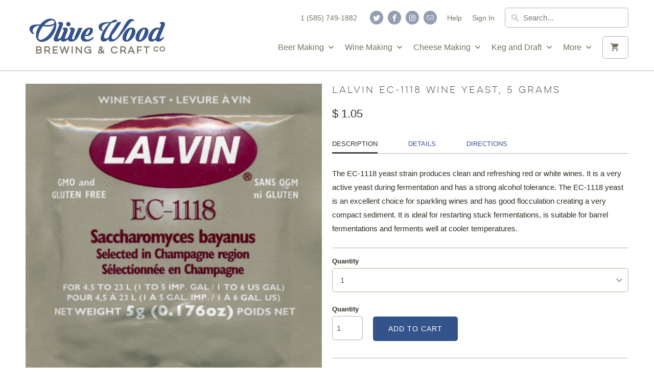

--- FILE ---
content_type: text/html; charset=utf-8
request_url: https://www.olivewoodbrewing.com/products/lalvin-ec-1118-wine-yeast
body_size: 30338
content:
	<!DOCTYPE html>
<html lang="en">
  <head>
    <meta charset="utf-8">
    <meta http-equiv="cleartype" content="on">
    <meta name="robots" content="index,follow">

    
    <title>Lalvin EC-1118 Wine Yeast, 5 grams - Olive Wood Brewing &amp; Craft Co</title>

    
      <meta name="description" content="The EC-1118 yeast strain produces clean and refreshing red or white wines. It is a very active yeast during fermentation and has a strong alcohol tolerance. The EC-1118 yeast is an excellent choice for sparkling wines and has good flocculation creating a very compact sediment. It is ideal for restarting stuck fermentations, is suitable for barrel fermentations and ferments well at cooler temperatures." />
    

    <!-- Custom Fonts -->
    

    

<meta name="author" content="Olive Wood Brewing &amp; Craft Co">
<meta property="og:url" content="https://www.olivewoodbrewing.com/products/lalvin-ec-1118-wine-yeast">
<meta property="og:site_name" content="Olive Wood Brewing &amp; Craft Co">


  <meta property="og:type" content="product">
  <meta property="og:title" content="Lalvin EC-1118 Wine Yeast, 5 grams">
  
    <meta property="og:image" content="http://www.olivewoodbrewing.com/cdn/shop/products/Lalvin_EC-1118_1024x1024px_600x.jpg?v=1519140654">
    <meta property="og:image:secure_url" content="https://www.olivewoodbrewing.com/cdn/shop/products/Lalvin_EC-1118_1024x1024px_600x.jpg?v=1519140654">
    
  
  <meta property="og:price:amount" content="1.05">
  <meta property="og:price:currency" content="USD">


  <meta property="og:description" content="The EC-1118 yeast strain produces clean and refreshing red or white wines. It is a very active yeast during fermentation and has a strong alcohol tolerance. The EC-1118 yeast is an excellent choice for sparkling wines and has good flocculation creating a very compact sediment. It is ideal for restarting stuck fermentations, is suitable for barrel fermentations and ferments well at cooler temperatures.">




  <meta name="twitter:site" content="@OliveWoodBrew">

<meta name="twitter:card" content="summary">

  <meta name="twitter:title" content="Lalvin EC-1118 Wine Yeast, 5 grams">
  <meta name="twitter:description" content="

Description
Details
Directions




The EC-1118 yeast strain produces clean and refreshing red or white wines. It is a very active yeast during fermentation and has a strong alcohol tolerance. The EC-1118 yeast is an excellent choice for sparkling wines and has good flocculation creating a very compact sediment. It is ideal for restarting stuck fermentations, is suitable for barrel fermentations and ferments well at cooler temperatures.






Form:
Dried


Yeast Strain:
Sacchoaromyces Bayanus


Alcohol Tolerance:
18% ABV


Temperature Range:
50º - 86°F (10º - 30°C)


Ingredients:
Yeast, Emulsifier E491


Net Weight (per pack):
0.18oz (5g)


Compliance:
Non-Gmo, Gluten-Free





Use one 5g pack per 1 to 6 US gallons (4.5L to 23L)
">
  <meta name="twitter:image" content="https://www.olivewoodbrewing.com/cdn/shop/products/Lalvin_EC-1118_1024x1024px_240x.jpg?v=1519140654">
  <meta name="twitter:image:width" content="240">
  <meta name="twitter:image:height" content="240">



    
    

    <!-- Mobile Specific Metas -->
    <meta name="HandheldFriendly" content="True">
    <meta name="MobileOptimized" content="320">
    <meta name="viewport" content="width=device-width,initial-scale=1">
    <meta name="theme-color" content="#ffffff">

    <!-- Stylesheets for Mobilia 5.4.0 -->
    <link href="//www.olivewoodbrewing.com/cdn/shop/t/19/assets/styles.scss.css?v=156980894582941577791708456059" rel="stylesheet" type="text/css" media="all" />

    <!-- Icons -->
    
      <link rel="shortcut icon" type="image/x-icon" href="//www.olivewoodbrewing.com/cdn/shop/files/Favicon_32x32px_e21c8844-5c37-4299-96af-ddefe78371cf_32x32.png?v=1614293773">
    
    <link rel="canonical" href="https://www.olivewoodbrewing.com/products/lalvin-ec-1118-wine-yeast" />

    

    <script src="//www.olivewoodbrewing.com/cdn/shop/t/19/assets/app.js?v=52855773153747464591708454428" type="text/javascript"></script>
    <script>window.performance && window.performance.mark && window.performance.mark('shopify.content_for_header.start');</script><meta id="shopify-digital-wallet" name="shopify-digital-wallet" content="/10832776/digital_wallets/dialog">
<meta name="shopify-checkout-api-token" content="84067de11f7a44f9bf1def9cbbb24c4e">
<meta id="in-context-paypal-metadata" data-shop-id="10832776" data-venmo-supported="false" data-environment="production" data-locale="en_US" data-paypal-v4="true" data-currency="USD">
<link rel="alternate" type="application/json+oembed" href="https://www.olivewoodbrewing.com/products/lalvin-ec-1118-wine-yeast.oembed">
<script async="async" src="/checkouts/internal/preloads.js?locale=en-US"></script>
<link rel="preconnect" href="https://shop.app" crossorigin="anonymous">
<script async="async" src="https://shop.app/checkouts/internal/preloads.js?locale=en-US&shop_id=10832776" crossorigin="anonymous"></script>
<script id="apple-pay-shop-capabilities" type="application/json">{"shopId":10832776,"countryCode":"US","currencyCode":"USD","merchantCapabilities":["supports3DS"],"merchantId":"gid:\/\/shopify\/Shop\/10832776","merchantName":"Olive Wood Brewing \u0026 Craft Co","requiredBillingContactFields":["postalAddress","email","phone"],"requiredShippingContactFields":["postalAddress","email","phone"],"shippingType":"shipping","supportedNetworks":["visa","masterCard","amex","discover","elo","jcb"],"total":{"type":"pending","label":"Olive Wood Brewing \u0026 Craft Co","amount":"1.00"},"shopifyPaymentsEnabled":true,"supportsSubscriptions":true}</script>
<script id="shopify-features" type="application/json">{"accessToken":"84067de11f7a44f9bf1def9cbbb24c4e","betas":["rich-media-storefront-analytics"],"domain":"www.olivewoodbrewing.com","predictiveSearch":true,"shopId":10832776,"locale":"en"}</script>
<script>var Shopify = Shopify || {};
Shopify.shop = "olivewoodbrewing.myshopify.com";
Shopify.locale = "en";
Shopify.currency = {"active":"USD","rate":"1.0"};
Shopify.country = "US";
Shopify.theme = {"name":"Copy of Mobilia-v.5.4.0-March-25-2018-Current","id":127434653779,"schema_name":"Mobilia","schema_version":"5.4.0","theme_store_id":null,"role":"main"};
Shopify.theme.handle = "null";
Shopify.theme.style = {"id":null,"handle":null};
Shopify.cdnHost = "www.olivewoodbrewing.com/cdn";
Shopify.routes = Shopify.routes || {};
Shopify.routes.root = "/";</script>
<script type="module">!function(o){(o.Shopify=o.Shopify||{}).modules=!0}(window);</script>
<script>!function(o){function n(){var o=[];function n(){o.push(Array.prototype.slice.apply(arguments))}return n.q=o,n}var t=o.Shopify=o.Shopify||{};t.loadFeatures=n(),t.autoloadFeatures=n()}(window);</script>
<script>
  window.ShopifyPay = window.ShopifyPay || {};
  window.ShopifyPay.apiHost = "shop.app\/pay";
  window.ShopifyPay.redirectState = null;
</script>
<script id="shop-js-analytics" type="application/json">{"pageType":"product"}</script>
<script defer="defer" async type="module" src="//www.olivewoodbrewing.com/cdn/shopifycloud/shop-js/modules/v2/client.init-shop-cart-sync_dlpDe4U9.en.esm.js"></script>
<script defer="defer" async type="module" src="//www.olivewoodbrewing.com/cdn/shopifycloud/shop-js/modules/v2/chunk.common_FunKbpTJ.esm.js"></script>
<script type="module">
  await import("//www.olivewoodbrewing.com/cdn/shopifycloud/shop-js/modules/v2/client.init-shop-cart-sync_dlpDe4U9.en.esm.js");
await import("//www.olivewoodbrewing.com/cdn/shopifycloud/shop-js/modules/v2/chunk.common_FunKbpTJ.esm.js");

  window.Shopify.SignInWithShop?.initShopCartSync?.({"fedCMEnabled":true,"windoidEnabled":true});

</script>
<script>
  window.Shopify = window.Shopify || {};
  if (!window.Shopify.featureAssets) window.Shopify.featureAssets = {};
  window.Shopify.featureAssets['shop-js'] = {"shop-cart-sync":["modules/v2/client.shop-cart-sync_DIWHqfTk.en.esm.js","modules/v2/chunk.common_FunKbpTJ.esm.js"],"init-fed-cm":["modules/v2/client.init-fed-cm_CmNkGb1A.en.esm.js","modules/v2/chunk.common_FunKbpTJ.esm.js"],"shop-button":["modules/v2/client.shop-button_Dpfxl9vG.en.esm.js","modules/v2/chunk.common_FunKbpTJ.esm.js"],"init-shop-cart-sync":["modules/v2/client.init-shop-cart-sync_dlpDe4U9.en.esm.js","modules/v2/chunk.common_FunKbpTJ.esm.js"],"init-shop-email-lookup-coordinator":["modules/v2/client.init-shop-email-lookup-coordinator_DUdFDmvK.en.esm.js","modules/v2/chunk.common_FunKbpTJ.esm.js"],"init-windoid":["modules/v2/client.init-windoid_V_O5I0mt.en.esm.js","modules/v2/chunk.common_FunKbpTJ.esm.js"],"pay-button":["modules/v2/client.pay-button_x_P2fRzB.en.esm.js","modules/v2/chunk.common_FunKbpTJ.esm.js"],"shop-toast-manager":["modules/v2/client.shop-toast-manager_p8J9W8kY.en.esm.js","modules/v2/chunk.common_FunKbpTJ.esm.js"],"shop-cash-offers":["modules/v2/client.shop-cash-offers_CtPYbIPM.en.esm.js","modules/v2/chunk.common_FunKbpTJ.esm.js","modules/v2/chunk.modal_n1zSoh3t.esm.js"],"shop-login-button":["modules/v2/client.shop-login-button_C3-NmE42.en.esm.js","modules/v2/chunk.common_FunKbpTJ.esm.js","modules/v2/chunk.modal_n1zSoh3t.esm.js"],"avatar":["modules/v2/client.avatar_BTnouDA3.en.esm.js"],"init-shop-for-new-customer-accounts":["modules/v2/client.init-shop-for-new-customer-accounts_aeWumpsw.en.esm.js","modules/v2/client.shop-login-button_C3-NmE42.en.esm.js","modules/v2/chunk.common_FunKbpTJ.esm.js","modules/v2/chunk.modal_n1zSoh3t.esm.js"],"init-customer-accounts-sign-up":["modules/v2/client.init-customer-accounts-sign-up_CRLhpYdY.en.esm.js","modules/v2/client.shop-login-button_C3-NmE42.en.esm.js","modules/v2/chunk.common_FunKbpTJ.esm.js","modules/v2/chunk.modal_n1zSoh3t.esm.js"],"init-customer-accounts":["modules/v2/client.init-customer-accounts_BkuyBVsz.en.esm.js","modules/v2/client.shop-login-button_C3-NmE42.en.esm.js","modules/v2/chunk.common_FunKbpTJ.esm.js","modules/v2/chunk.modal_n1zSoh3t.esm.js"],"shop-follow-button":["modules/v2/client.shop-follow-button_DDNA7Aw9.en.esm.js","modules/v2/chunk.common_FunKbpTJ.esm.js","modules/v2/chunk.modal_n1zSoh3t.esm.js"],"checkout-modal":["modules/v2/client.checkout-modal_EOl6FxyC.en.esm.js","modules/v2/chunk.common_FunKbpTJ.esm.js","modules/v2/chunk.modal_n1zSoh3t.esm.js"],"lead-capture":["modules/v2/client.lead-capture_LZVhB0lN.en.esm.js","modules/v2/chunk.common_FunKbpTJ.esm.js","modules/v2/chunk.modal_n1zSoh3t.esm.js"],"shop-login":["modules/v2/client.shop-login_D4d_T_FR.en.esm.js","modules/v2/chunk.common_FunKbpTJ.esm.js","modules/v2/chunk.modal_n1zSoh3t.esm.js"],"payment-terms":["modules/v2/client.payment-terms_g-geHK5T.en.esm.js","modules/v2/chunk.common_FunKbpTJ.esm.js","modules/v2/chunk.modal_n1zSoh3t.esm.js"]};
</script>
<script>(function() {
  var isLoaded = false;
  function asyncLoad() {
    if (isLoaded) return;
    isLoaded = true;
    var urls = ["https:\/\/inffuse-platform.appspot.com\/plugins\/shopify\/loader.js?app=calendar\u0026shop=olivewoodbrewing.myshopify.com\u0026shop=olivewoodbrewing.myshopify.com","\/\/code.tidio.co\/csttrjk4tf4f8bsqbd2dhy0z8baqsv29.js?shop=olivewoodbrewing.myshopify.com","https:\/\/chimpstatic.com\/mcjs-connected\/js\/users\/15d186387e1d8648db43f4411\/e3700bd056dbaea5d9bef2343.js?shop=olivewoodbrewing.myshopify.com","https:\/\/cdn.recovermycart.com\/scripts\/keepcart\/CartJS.min.js?shop=olivewoodbrewing.myshopify.com\u0026shop=olivewoodbrewing.myshopify.com"];
    for (var i = 0; i < urls.length; i++) {
      var s = document.createElement('script');
      s.type = 'text/javascript';
      s.async = true;
      s.src = urls[i];
      var x = document.getElementsByTagName('script')[0];
      x.parentNode.insertBefore(s, x);
    }
  };
  if(window.attachEvent) {
    window.attachEvent('onload', asyncLoad);
  } else {
    window.addEventListener('load', asyncLoad, false);
  }
})();</script>
<script id="__st">var __st={"a":10832776,"offset":-18000,"reqid":"92a81935-5d08-4116-9a77-0726be00c481-1765568169","pageurl":"www.olivewoodbrewing.com\/products\/lalvin-ec-1118-wine-yeast","u":"1aa016674812","p":"product","rtyp":"product","rid":10214096844};</script>
<script>window.ShopifyPaypalV4VisibilityTracking = true;</script>
<script id="captcha-bootstrap">!function(){'use strict';const t='contact',e='account',n='new_comment',o=[[t,t],['blogs',n],['comments',n],[t,'customer']],c=[[e,'customer_login'],[e,'guest_login'],[e,'recover_customer_password'],[e,'create_customer']],r=t=>t.map((([t,e])=>`form[action*='/${t}']:not([data-nocaptcha='true']) input[name='form_type'][value='${e}']`)).join(','),a=t=>()=>t?[...document.querySelectorAll(t)].map((t=>t.form)):[];function s(){const t=[...o],e=r(t);return a(e)}const i='password',u='form_key',d=['recaptcha-v3-token','g-recaptcha-response','h-captcha-response',i],f=()=>{try{return window.sessionStorage}catch{return}},m='__shopify_v',_=t=>t.elements[u];function p(t,e,n=!1){try{const o=window.sessionStorage,c=JSON.parse(o.getItem(e)),{data:r}=function(t){const{data:e,action:n}=t;return t[m]||n?{data:e,action:n}:{data:t,action:n}}(c);for(const[e,n]of Object.entries(r))t.elements[e]&&(t.elements[e].value=n);n&&o.removeItem(e)}catch(o){console.error('form repopulation failed',{error:o})}}const l='form_type',E='cptcha';function T(t){t.dataset[E]=!0}const w=window,h=w.document,L='Shopify',v='ce_forms',y='captcha';let A=!1;((t,e)=>{const n=(g='f06e6c50-85a8-45c8-87d0-21a2b65856fe',I='https://cdn.shopify.com/shopifycloud/storefront-forms-hcaptcha/ce_storefront_forms_captcha_hcaptcha.v1.5.2.iife.js',D={infoText:'Protected by hCaptcha',privacyText:'Privacy',termsText:'Terms'},(t,e,n)=>{const o=w[L][v],c=o.bindForm;if(c)return c(t,g,e,D).then(n);var r;o.q.push([[t,g,e,D],n]),r=I,A||(h.body.append(Object.assign(h.createElement('script'),{id:'captcha-provider',async:!0,src:r})),A=!0)});var g,I,D;w[L]=w[L]||{},w[L][v]=w[L][v]||{},w[L][v].q=[],w[L][y]=w[L][y]||{},w[L][y].protect=function(t,e){n(t,void 0,e),T(t)},Object.freeze(w[L][y]),function(t,e,n,w,h,L){const[v,y,A,g]=function(t,e,n){const i=e?o:[],u=t?c:[],d=[...i,...u],f=r(d),m=r(i),_=r(d.filter((([t,e])=>n.includes(e))));return[a(f),a(m),a(_),s()]}(w,h,L),I=t=>{const e=t.target;return e instanceof HTMLFormElement?e:e&&e.form},D=t=>v().includes(t);t.addEventListener('submit',(t=>{const e=I(t);if(!e)return;const n=D(e)&&!e.dataset.hcaptchaBound&&!e.dataset.recaptchaBound,o=_(e),c=g().includes(e)&&(!o||!o.value);(n||c)&&t.preventDefault(),c&&!n&&(function(t){try{if(!f())return;!function(t){const e=f();if(!e)return;const n=_(t);if(!n)return;const o=n.value;o&&e.removeItem(o)}(t);const e=Array.from(Array(32),(()=>Math.random().toString(36)[2])).join('');!function(t,e){_(t)||t.append(Object.assign(document.createElement('input'),{type:'hidden',name:u})),t.elements[u].value=e}(t,e),function(t,e){const n=f();if(!n)return;const o=[...t.querySelectorAll(`input[type='${i}']`)].map((({name:t})=>t)),c=[...d,...o],r={};for(const[a,s]of new FormData(t).entries())c.includes(a)||(r[a]=s);n.setItem(e,JSON.stringify({[m]:1,action:t.action,data:r}))}(t,e)}catch(e){console.error('failed to persist form',e)}}(e),e.submit())}));const S=(t,e)=>{t&&!t.dataset[E]&&(n(t,e.some((e=>e===t))),T(t))};for(const o of['focusin','change'])t.addEventListener(o,(t=>{const e=I(t);D(e)&&S(e,y())}));const B=e.get('form_key'),M=e.get(l),P=B&&M;t.addEventListener('DOMContentLoaded',(()=>{const t=y();if(P)for(const e of t)e.elements[l].value===M&&p(e,B);[...new Set([...A(),...v().filter((t=>'true'===t.dataset.shopifyCaptcha))])].forEach((e=>S(e,t)))}))}(h,new URLSearchParams(w.location.search),n,t,e,['guest_login'])})(!0,!0)}();</script>
<script integrity="sha256-52AcMU7V7pcBOXWImdc/TAGTFKeNjmkeM1Pvks/DTgc=" data-source-attribution="shopify.loadfeatures" defer="defer" src="//www.olivewoodbrewing.com/cdn/shopifycloud/storefront/assets/storefront/load_feature-81c60534.js" crossorigin="anonymous"></script>
<script crossorigin="anonymous" defer="defer" src="//www.olivewoodbrewing.com/cdn/shopifycloud/storefront/assets/shopify_pay/storefront-65b4c6d7.js?v=20250812"></script>
<script data-source-attribution="shopify.dynamic_checkout.dynamic.init">var Shopify=Shopify||{};Shopify.PaymentButton=Shopify.PaymentButton||{isStorefrontPortableWallets:!0,init:function(){window.Shopify.PaymentButton.init=function(){};var t=document.createElement("script");t.src="https://www.olivewoodbrewing.com/cdn/shopifycloud/portable-wallets/latest/portable-wallets.en.js",t.type="module",document.head.appendChild(t)}};
</script>
<script data-source-attribution="shopify.dynamic_checkout.buyer_consent">
  function portableWalletsHideBuyerConsent(e){var t=document.getElementById("shopify-buyer-consent"),n=document.getElementById("shopify-subscription-policy-button");t&&n&&(t.classList.add("hidden"),t.setAttribute("aria-hidden","true"),n.removeEventListener("click",e))}function portableWalletsShowBuyerConsent(e){var t=document.getElementById("shopify-buyer-consent"),n=document.getElementById("shopify-subscription-policy-button");t&&n&&(t.classList.remove("hidden"),t.removeAttribute("aria-hidden"),n.addEventListener("click",e))}window.Shopify?.PaymentButton&&(window.Shopify.PaymentButton.hideBuyerConsent=portableWalletsHideBuyerConsent,window.Shopify.PaymentButton.showBuyerConsent=portableWalletsShowBuyerConsent);
</script>
<script data-source-attribution="shopify.dynamic_checkout.cart.bootstrap">document.addEventListener("DOMContentLoaded",(function(){function t(){return document.querySelector("shopify-accelerated-checkout-cart, shopify-accelerated-checkout")}if(t())Shopify.PaymentButton.init();else{new MutationObserver((function(e,n){t()&&(Shopify.PaymentButton.init(),n.disconnect())})).observe(document.body,{childList:!0,subtree:!0})}}));
</script>
<link id="shopify-accelerated-checkout-styles" rel="stylesheet" media="screen" href="https://www.olivewoodbrewing.com/cdn/shopifycloud/portable-wallets/latest/accelerated-checkout-backwards-compat.css" crossorigin="anonymous">
<style id="shopify-accelerated-checkout-cart">
        #shopify-buyer-consent {
  margin-top: 1em;
  display: inline-block;
  width: 100%;
}

#shopify-buyer-consent.hidden {
  display: none;
}

#shopify-subscription-policy-button {
  background: none;
  border: none;
  padding: 0;
  text-decoration: underline;
  font-size: inherit;
  cursor: pointer;
}

#shopify-subscription-policy-button::before {
  box-shadow: none;
}

      </style>

<script>window.performance && window.performance.mark && window.performance.mark('shopify.content_for_header.end');</script>

    <noscript>
      <style>
        .image__fallback {
          width: 100vw;
          display: block !important;
          max-width: 100vw !important;
          margin-bottom: 0;
        }
        .no-js-only {
          display: inherit !important;
        }
        .icon-cart.cart-button {
          display: none;
        }
        .lazyload {
          opacity: 1;
          -webkit-filter: blur(0);
          filter: blur(0);
        }
        .animate_right,
        .animate_left,
        .animate_up,
        .animate_down {
          opacity: 1;
        }
        .flexslider .slides>li {
          display: block;
        }
        .product_section .product_form {
          opacity: 1;
        }
        .multi_select,
        form .select {
          display: block !important;
        }
        .swatch_options {
          display: none;
        }
      </style>
    </noscript>
  <link href="https://monorail-edge.shopifysvc.com" rel="dns-prefetch">
<script>(function(){if ("sendBeacon" in navigator && "performance" in window) {try {var session_token_from_headers = performance.getEntriesByType('navigation')[0].serverTiming.find(x => x.name == '_s').description;} catch {var session_token_from_headers = undefined;}var session_cookie_matches = document.cookie.match(/_shopify_s=([^;]*)/);var session_token_from_cookie = session_cookie_matches && session_cookie_matches.length === 2 ? session_cookie_matches[1] : "";var session_token = session_token_from_headers || session_token_from_cookie || "";function handle_abandonment_event(e) {var entries = performance.getEntries().filter(function(entry) {return /monorail-edge.shopifysvc.com/.test(entry.name);});if (!window.abandonment_tracked && entries.length === 0) {window.abandonment_tracked = true;var currentMs = Date.now();var navigation_start = performance.timing.navigationStart;var payload = {shop_id: 10832776,url: window.location.href,navigation_start,duration: currentMs - navigation_start,session_token,page_type: "product"};window.navigator.sendBeacon("https://monorail-edge.shopifysvc.com/v1/produce", JSON.stringify({schema_id: "online_store_buyer_site_abandonment/1.1",payload: payload,metadata: {event_created_at_ms: currentMs,event_sent_at_ms: currentMs}}));}}window.addEventListener('pagehide', handle_abandonment_event);}}());</script>
<script id="web-pixels-manager-setup">(function e(e,d,r,n,o){if(void 0===o&&(o={}),!Boolean(null===(a=null===(i=window.Shopify)||void 0===i?void 0:i.analytics)||void 0===a?void 0:a.replayQueue)){var i,a;window.Shopify=window.Shopify||{};var t=window.Shopify;t.analytics=t.analytics||{};var s=t.analytics;s.replayQueue=[],s.publish=function(e,d,r){return s.replayQueue.push([e,d,r]),!0};try{self.performance.mark("wpm:start")}catch(e){}var l=function(){var e={modern:/Edge?\/(1{2}[4-9]|1[2-9]\d|[2-9]\d{2}|\d{4,})\.\d+(\.\d+|)|Firefox\/(1{2}[4-9]|1[2-9]\d|[2-9]\d{2}|\d{4,})\.\d+(\.\d+|)|Chrom(ium|e)\/(9{2}|\d{3,})\.\d+(\.\d+|)|(Maci|X1{2}).+ Version\/(15\.\d+|(1[6-9]|[2-9]\d|\d{3,})\.\d+)([,.]\d+|)( \(\w+\)|)( Mobile\/\w+|) Safari\/|Chrome.+OPR\/(9{2}|\d{3,})\.\d+\.\d+|(CPU[ +]OS|iPhone[ +]OS|CPU[ +]iPhone|CPU IPhone OS|CPU iPad OS)[ +]+(15[._]\d+|(1[6-9]|[2-9]\d|\d{3,})[._]\d+)([._]\d+|)|Android:?[ /-](13[3-9]|1[4-9]\d|[2-9]\d{2}|\d{4,})(\.\d+|)(\.\d+|)|Android.+Firefox\/(13[5-9]|1[4-9]\d|[2-9]\d{2}|\d{4,})\.\d+(\.\d+|)|Android.+Chrom(ium|e)\/(13[3-9]|1[4-9]\d|[2-9]\d{2}|\d{4,})\.\d+(\.\d+|)|SamsungBrowser\/([2-9]\d|\d{3,})\.\d+/,legacy:/Edge?\/(1[6-9]|[2-9]\d|\d{3,})\.\d+(\.\d+|)|Firefox\/(5[4-9]|[6-9]\d|\d{3,})\.\d+(\.\d+|)|Chrom(ium|e)\/(5[1-9]|[6-9]\d|\d{3,})\.\d+(\.\d+|)([\d.]+$|.*Safari\/(?![\d.]+ Edge\/[\d.]+$))|(Maci|X1{2}).+ Version\/(10\.\d+|(1[1-9]|[2-9]\d|\d{3,})\.\d+)([,.]\d+|)( \(\w+\)|)( Mobile\/\w+|) Safari\/|Chrome.+OPR\/(3[89]|[4-9]\d|\d{3,})\.\d+\.\d+|(CPU[ +]OS|iPhone[ +]OS|CPU[ +]iPhone|CPU IPhone OS|CPU iPad OS)[ +]+(10[._]\d+|(1[1-9]|[2-9]\d|\d{3,})[._]\d+)([._]\d+|)|Android:?[ /-](13[3-9]|1[4-9]\d|[2-9]\d{2}|\d{4,})(\.\d+|)(\.\d+|)|Mobile Safari.+OPR\/([89]\d|\d{3,})\.\d+\.\d+|Android.+Firefox\/(13[5-9]|1[4-9]\d|[2-9]\d{2}|\d{4,})\.\d+(\.\d+|)|Android.+Chrom(ium|e)\/(13[3-9]|1[4-9]\d|[2-9]\d{2}|\d{4,})\.\d+(\.\d+|)|Android.+(UC? ?Browser|UCWEB|U3)[ /]?(15\.([5-9]|\d{2,})|(1[6-9]|[2-9]\d|\d{3,})\.\d+)\.\d+|SamsungBrowser\/(5\.\d+|([6-9]|\d{2,})\.\d+)|Android.+MQ{2}Browser\/(14(\.(9|\d{2,})|)|(1[5-9]|[2-9]\d|\d{3,})(\.\d+|))(\.\d+|)|K[Aa][Ii]OS\/(3\.\d+|([4-9]|\d{2,})\.\d+)(\.\d+|)/},d=e.modern,r=e.legacy,n=navigator.userAgent;return n.match(d)?"modern":n.match(r)?"legacy":"unknown"}(),u="modern"===l?"modern":"legacy",c=(null!=n?n:{modern:"",legacy:""})[u],f=function(e){return[e.baseUrl,"/wpm","/b",e.hashVersion,"modern"===e.buildTarget?"m":"l",".js"].join("")}({baseUrl:d,hashVersion:r,buildTarget:u}),m=function(e){var d=e.version,r=e.bundleTarget,n=e.surface,o=e.pageUrl,i=e.monorailEndpoint;return{emit:function(e){var a=e.status,t=e.errorMsg,s=(new Date).getTime(),l=JSON.stringify({metadata:{event_sent_at_ms:s},events:[{schema_id:"web_pixels_manager_load/3.1",payload:{version:d,bundle_target:r,page_url:o,status:a,surface:n,error_msg:t},metadata:{event_created_at_ms:s}}]});if(!i)return console&&console.warn&&console.warn("[Web Pixels Manager] No Monorail endpoint provided, skipping logging."),!1;try{return self.navigator.sendBeacon.bind(self.navigator)(i,l)}catch(e){}var u=new XMLHttpRequest;try{return u.open("POST",i,!0),u.setRequestHeader("Content-Type","text/plain"),u.send(l),!0}catch(e){return console&&console.warn&&console.warn("[Web Pixels Manager] Got an unhandled error while logging to Monorail."),!1}}}}({version:r,bundleTarget:l,surface:e.surface,pageUrl:self.location.href,monorailEndpoint:e.monorailEndpoint});try{o.browserTarget=l,function(e){var d=e.src,r=e.async,n=void 0===r||r,o=e.onload,i=e.onerror,a=e.sri,t=e.scriptDataAttributes,s=void 0===t?{}:t,l=document.createElement("script"),u=document.querySelector("head"),c=document.querySelector("body");if(l.async=n,l.src=d,a&&(l.integrity=a,l.crossOrigin="anonymous"),s)for(var f in s)if(Object.prototype.hasOwnProperty.call(s,f))try{l.dataset[f]=s[f]}catch(e){}if(o&&l.addEventListener("load",o),i&&l.addEventListener("error",i),u)u.appendChild(l);else{if(!c)throw new Error("Did not find a head or body element to append the script");c.appendChild(l)}}({src:f,async:!0,onload:function(){if(!function(){var e,d;return Boolean(null===(d=null===(e=window.Shopify)||void 0===e?void 0:e.analytics)||void 0===d?void 0:d.initialized)}()){var d=window.webPixelsManager.init(e)||void 0;if(d){var r=window.Shopify.analytics;r.replayQueue.forEach((function(e){var r=e[0],n=e[1],o=e[2];d.publishCustomEvent(r,n,o)})),r.replayQueue=[],r.publish=d.publishCustomEvent,r.visitor=d.visitor,r.initialized=!0}}},onerror:function(){return m.emit({status:"failed",errorMsg:"".concat(f," has failed to load")})},sri:function(e){var d=/^sha384-[A-Za-z0-9+/=]+$/;return"string"==typeof e&&d.test(e)}(c)?c:"",scriptDataAttributes:o}),m.emit({status:"loading"})}catch(e){m.emit({status:"failed",errorMsg:(null==e?void 0:e.message)||"Unknown error"})}}})({shopId: 10832776,storefrontBaseUrl: "https://www.olivewoodbrewing.com",extensionsBaseUrl: "https://extensions.shopifycdn.com/cdn/shopifycloud/web-pixels-manager",monorailEndpoint: "https://monorail-edge.shopifysvc.com/unstable/produce_batch",surface: "storefront-renderer",enabledBetaFlags: ["2dca8a86"],webPixelsConfigList: [{"id":"78282835","eventPayloadVersion":"v1","runtimeContext":"LAX","scriptVersion":"1","type":"CUSTOM","privacyPurposes":["ANALYTICS"],"name":"Google Analytics tag (migrated)"},{"id":"shopify-app-pixel","configuration":"{}","eventPayloadVersion":"v1","runtimeContext":"STRICT","scriptVersion":"0450","apiClientId":"shopify-pixel","type":"APP","privacyPurposes":["ANALYTICS","MARKETING"]},{"id":"shopify-custom-pixel","eventPayloadVersion":"v1","runtimeContext":"LAX","scriptVersion":"0450","apiClientId":"shopify-pixel","type":"CUSTOM","privacyPurposes":["ANALYTICS","MARKETING"]}],isMerchantRequest: false,initData: {"shop":{"name":"Olive Wood Brewing \u0026 Craft Co","paymentSettings":{"currencyCode":"USD"},"myshopifyDomain":"olivewoodbrewing.myshopify.com","countryCode":"US","storefrontUrl":"https:\/\/www.olivewoodbrewing.com"},"customer":null,"cart":null,"checkout":null,"productVariants":[{"price":{"amount":1.05,"currencyCode":"USD"},"product":{"title":"Lalvin EC-1118 Wine Yeast, 5 grams","vendor":"Lalvin","id":"10214096844","untranslatedTitle":"Lalvin EC-1118 Wine Yeast, 5 grams","url":"\/products\/lalvin-ec-1118-wine-yeast","type":"Dried Wine Yeast"},"id":"37000755148","image":{"src":"\/\/www.olivewoodbrewing.com\/cdn\/shop\/products\/Lalvin_EC-1118_1024x1024px.jpg?v=1519140654"},"sku":"280015","title":"1","untranslatedTitle":"1"},{"price":{"amount":9.79,"currencyCode":"USD"},"product":{"title":"Lalvin EC-1118 Wine Yeast, 5 grams","vendor":"Lalvin","id":"10214096844","untranslatedTitle":"Lalvin EC-1118 Wine Yeast, 5 grams","url":"\/products\/lalvin-ec-1118-wine-yeast","type":"Dried Wine Yeast"},"id":"1571671965721","image":{"src":"\/\/www.olivewoodbrewing.com\/cdn\/shop\/products\/Lalvin_EC-1118_1024x1024px.jpg?v=1519140654"},"sku":"280005","title":"10-Pack","untranslatedTitle":"10-Pack"},{"price":{"amount":89.49,"currencyCode":"USD"},"product":{"title":"Lalvin EC-1118 Wine Yeast, 5 grams","vendor":"Lalvin","id":"10214096844","untranslatedTitle":"Lalvin EC-1118 Wine Yeast, 5 grams","url":"\/products\/lalvin-ec-1118-wine-yeast","type":"Dried Wine Yeast"},"id":"1571671998489","image":{"src":"\/\/www.olivewoodbrewing.com\/cdn\/shop\/products\/Lalvin_EC-1118_1024x1024px.jpg?v=1519140654"},"sku":"280021","title":"100-Pack","untranslatedTitle":"100-Pack"}],"purchasingCompany":null},},"https://www.olivewoodbrewing.com/cdn","ae1676cfwd2530674p4253c800m34e853cb",{"modern":"","legacy":""},{"shopId":"10832776","storefrontBaseUrl":"https:\/\/www.olivewoodbrewing.com","extensionBaseUrl":"https:\/\/extensions.shopifycdn.com\/cdn\/shopifycloud\/web-pixels-manager","surface":"storefront-renderer","enabledBetaFlags":"[\"2dca8a86\"]","isMerchantRequest":"false","hashVersion":"ae1676cfwd2530674p4253c800m34e853cb","publish":"custom","events":"[[\"page_viewed\",{}],[\"product_viewed\",{\"productVariant\":{\"price\":{\"amount\":1.05,\"currencyCode\":\"USD\"},\"product\":{\"title\":\"Lalvin EC-1118 Wine Yeast, 5 grams\",\"vendor\":\"Lalvin\",\"id\":\"10214096844\",\"untranslatedTitle\":\"Lalvin EC-1118 Wine Yeast, 5 grams\",\"url\":\"\/products\/lalvin-ec-1118-wine-yeast\",\"type\":\"Dried Wine Yeast\"},\"id\":\"37000755148\",\"image\":{\"src\":\"\/\/www.olivewoodbrewing.com\/cdn\/shop\/products\/Lalvin_EC-1118_1024x1024px.jpg?v=1519140654\"},\"sku\":\"280015\",\"title\":\"1\",\"untranslatedTitle\":\"1\"}}]]"});</script><script>
  window.ShopifyAnalytics = window.ShopifyAnalytics || {};
  window.ShopifyAnalytics.meta = window.ShopifyAnalytics.meta || {};
  window.ShopifyAnalytics.meta.currency = 'USD';
  var meta = {"product":{"id":10214096844,"gid":"gid:\/\/shopify\/Product\/10214096844","vendor":"Lalvin","type":"Dried Wine Yeast","variants":[{"id":37000755148,"price":105,"name":"Lalvin EC-1118 Wine Yeast, 5 grams - 1","public_title":"1","sku":"280015"},{"id":1571671965721,"price":979,"name":"Lalvin EC-1118 Wine Yeast, 5 grams - 10-Pack","public_title":"10-Pack","sku":"280005"},{"id":1571671998489,"price":8949,"name":"Lalvin EC-1118 Wine Yeast, 5 grams - 100-Pack","public_title":"100-Pack","sku":"280021"}],"remote":false},"page":{"pageType":"product","resourceType":"product","resourceId":10214096844}};
  for (var attr in meta) {
    window.ShopifyAnalytics.meta[attr] = meta[attr];
  }
</script>
<script class="analytics">
  (function () {
    var customDocumentWrite = function(content) {
      var jquery = null;

      if (window.jQuery) {
        jquery = window.jQuery;
      } else if (window.Checkout && window.Checkout.$) {
        jquery = window.Checkout.$;
      }

      if (jquery) {
        jquery('body').append(content);
      }
    };

    var hasLoggedConversion = function(token) {
      if (token) {
        return document.cookie.indexOf('loggedConversion=' + token) !== -1;
      }
      return false;
    }

    var setCookieIfConversion = function(token) {
      if (token) {
        var twoMonthsFromNow = new Date(Date.now());
        twoMonthsFromNow.setMonth(twoMonthsFromNow.getMonth() + 2);

        document.cookie = 'loggedConversion=' + token + '; expires=' + twoMonthsFromNow;
      }
    }

    var trekkie = window.ShopifyAnalytics.lib = window.trekkie = window.trekkie || [];
    if (trekkie.integrations) {
      return;
    }
    trekkie.methods = [
      'identify',
      'page',
      'ready',
      'track',
      'trackForm',
      'trackLink'
    ];
    trekkie.factory = function(method) {
      return function() {
        var args = Array.prototype.slice.call(arguments);
        args.unshift(method);
        trekkie.push(args);
        return trekkie;
      };
    };
    for (var i = 0; i < trekkie.methods.length; i++) {
      var key = trekkie.methods[i];
      trekkie[key] = trekkie.factory(key);
    }
    trekkie.load = function(config) {
      trekkie.config = config || {};
      trekkie.config.initialDocumentCookie = document.cookie;
      var first = document.getElementsByTagName('script')[0];
      var script = document.createElement('script');
      script.type = 'text/javascript';
      script.onerror = function(e) {
        var scriptFallback = document.createElement('script');
        scriptFallback.type = 'text/javascript';
        scriptFallback.onerror = function(error) {
                var Monorail = {
      produce: function produce(monorailDomain, schemaId, payload) {
        var currentMs = new Date().getTime();
        var event = {
          schema_id: schemaId,
          payload: payload,
          metadata: {
            event_created_at_ms: currentMs,
            event_sent_at_ms: currentMs
          }
        };
        return Monorail.sendRequest("https://" + monorailDomain + "/v1/produce", JSON.stringify(event));
      },
      sendRequest: function sendRequest(endpointUrl, payload) {
        // Try the sendBeacon API
        if (window && window.navigator && typeof window.navigator.sendBeacon === 'function' && typeof window.Blob === 'function' && !Monorail.isIos12()) {
          var blobData = new window.Blob([payload], {
            type: 'text/plain'
          });

          if (window.navigator.sendBeacon(endpointUrl, blobData)) {
            return true;
          } // sendBeacon was not successful

        } // XHR beacon

        var xhr = new XMLHttpRequest();

        try {
          xhr.open('POST', endpointUrl);
          xhr.setRequestHeader('Content-Type', 'text/plain');
          xhr.send(payload);
        } catch (e) {
          console.log(e);
        }

        return false;
      },
      isIos12: function isIos12() {
        return window.navigator.userAgent.lastIndexOf('iPhone; CPU iPhone OS 12_') !== -1 || window.navigator.userAgent.lastIndexOf('iPad; CPU OS 12_') !== -1;
      }
    };
    Monorail.produce('monorail-edge.shopifysvc.com',
      'trekkie_storefront_load_errors/1.1',
      {shop_id: 10832776,
      theme_id: 127434653779,
      app_name: "storefront",
      context_url: window.location.href,
      source_url: "//www.olivewoodbrewing.com/cdn/s/trekkie.storefront.1a0636ab3186d698599065cb6ce9903ebacdd71a.min.js"});

        };
        scriptFallback.async = true;
        scriptFallback.src = '//www.olivewoodbrewing.com/cdn/s/trekkie.storefront.1a0636ab3186d698599065cb6ce9903ebacdd71a.min.js';
        first.parentNode.insertBefore(scriptFallback, first);
      };
      script.async = true;
      script.src = '//www.olivewoodbrewing.com/cdn/s/trekkie.storefront.1a0636ab3186d698599065cb6ce9903ebacdd71a.min.js';
      first.parentNode.insertBefore(script, first);
    };
    trekkie.load(
      {"Trekkie":{"appName":"storefront","development":false,"defaultAttributes":{"shopId":10832776,"isMerchantRequest":null,"themeId":127434653779,"themeCityHash":"3958347279057829882","contentLanguage":"en","currency":"USD","eventMetadataId":"1734d4fc-75d6-4c92-ab2d-0c23ebbd5181"},"isServerSideCookieWritingEnabled":true,"monorailRegion":"shop_domain","enabledBetaFlags":["f0df213a"]},"Session Attribution":{},"S2S":{"facebookCapiEnabled":false,"source":"trekkie-storefront-renderer","apiClientId":580111}}
    );

    var loaded = false;
    trekkie.ready(function() {
      if (loaded) return;
      loaded = true;

      window.ShopifyAnalytics.lib = window.trekkie;

      var originalDocumentWrite = document.write;
      document.write = customDocumentWrite;
      try { window.ShopifyAnalytics.merchantGoogleAnalytics.call(this); } catch(error) {};
      document.write = originalDocumentWrite;

      window.ShopifyAnalytics.lib.page(null,{"pageType":"product","resourceType":"product","resourceId":10214096844,"shopifyEmitted":true});

      var match = window.location.pathname.match(/checkouts\/(.+)\/(thank_you|post_purchase)/)
      var token = match? match[1]: undefined;
      if (!hasLoggedConversion(token)) {
        setCookieIfConversion(token);
        window.ShopifyAnalytics.lib.track("Viewed Product",{"currency":"USD","variantId":37000755148,"productId":10214096844,"productGid":"gid:\/\/shopify\/Product\/10214096844","name":"Lalvin EC-1118 Wine Yeast, 5 grams - 1","price":"1.05","sku":"280015","brand":"Lalvin","variant":"1","category":"Dried Wine Yeast","nonInteraction":true,"remote":false},undefined,undefined,{"shopifyEmitted":true});
      window.ShopifyAnalytics.lib.track("monorail:\/\/trekkie_storefront_viewed_product\/1.1",{"currency":"USD","variantId":37000755148,"productId":10214096844,"productGid":"gid:\/\/shopify\/Product\/10214096844","name":"Lalvin EC-1118 Wine Yeast, 5 grams - 1","price":"1.05","sku":"280015","brand":"Lalvin","variant":"1","category":"Dried Wine Yeast","nonInteraction":true,"remote":false,"referer":"https:\/\/www.olivewoodbrewing.com\/products\/lalvin-ec-1118-wine-yeast"});
      }
    });


        var eventsListenerScript = document.createElement('script');
        eventsListenerScript.async = true;
        eventsListenerScript.src = "//www.olivewoodbrewing.com/cdn/shopifycloud/storefront/assets/shop_events_listener-3da45d37.js";
        document.getElementsByTagName('head')[0].appendChild(eventsListenerScript);

})();</script>
  <script>
  if (!window.ga || (window.ga && typeof window.ga !== 'function')) {
    window.ga = function ga() {
      (window.ga.q = window.ga.q || []).push(arguments);
      if (window.Shopify && window.Shopify.analytics && typeof window.Shopify.analytics.publish === 'function') {
        window.Shopify.analytics.publish("ga_stub_called", {}, {sendTo: "google_osp_migration"});
      }
      console.error("Shopify's Google Analytics stub called with:", Array.from(arguments), "\nSee https://help.shopify.com/manual/promoting-marketing/pixels/pixel-migration#google for more information.");
    };
    if (window.Shopify && window.Shopify.analytics && typeof window.Shopify.analytics.publish === 'function') {
      window.Shopify.analytics.publish("ga_stub_initialized", {}, {sendTo: "google_osp_migration"});
    }
  }
</script>
<script
  defer
  src="https://www.olivewoodbrewing.com/cdn/shopifycloud/perf-kit/shopify-perf-kit-2.1.2.min.js"
  data-application="storefront-renderer"
  data-shop-id="10832776"
  data-render-region="gcp-us-central1"
  data-page-type="product"
  data-theme-instance-id="127434653779"
  data-theme-name="Mobilia"
  data-theme-version="5.4.0"
  data-monorail-region="shop_domain"
  data-resource-timing-sampling-rate="10"
  data-shs="true"
  data-shs-beacon="true"
  data-shs-export-with-fetch="true"
  data-shs-logs-sample-rate="1"
></script>
</head>
  <body class="product">

    <div id="shopify-section-header" class="shopify-section header-section">


<div class="header header_border">
  <div class="container content">
    <div class="sixteen columns">
    <div class="four columns logo header-logo alpha">
     <a href="https://www.olivewoodbrewing.com" title="Olive Wood Brewing &amp; Craft Co">
        
          <img src="//www.olivewoodbrewing.com/cdn/shop/files/Logo_4_280x@2x.png?v=1614289707" alt="Olive Wood Brewing &amp; Craft Co" />
        
      </a>
    </div>

    <div class="twelve nav omega">
      <div class="mobile_hidden mobile_menu_container" role="navigation">
        <ul class="top_menu search_nav">
          

          <li><a href="tel:+1(585)7491882">1 (585) 749-1882</a></li>

         
          
          
          
            <li>
              <ul class="social_icons">
  
    <li class="twitter"><a href="https://twitter.com/OliveWoodBrew" title="Olive Wood Brewing &amp; Craft Co on Twitter" rel="me" target="_blank"><span class="icon-twitter"></span></a></li>
  

  
    <li class="facebook"><a href="https://www.facebook.com/olivewoodbrewing/" title="Olive Wood Brewing &amp; Craft Co on Facebook" rel="me" target="_blank"><span class="icon-facebook"></span></a></li>
  

  

  

  

  

  

  

  
    <li class="instagram"><a href="https://www.instagram.com/olivewoodbrewing/" title="Olive Wood Brewing &amp; Craft Co on Instagram" rel="me" target="_blank"><span class="icon-instagram"></span></a></li>
  

  

  

  
    <li class="email"><a href="mailto:info@olivewoodbrewing.com" title="Email Olive Wood Brewing &amp; Craft Co" rel="me" target="_blank"><span class="icon-email"></span></a></li>
  
</ul>
            </li>
          
          
            
            
              <li>
                <a href="/pages/help-center">Help</a>
              </li>
              
            
          
          
            
              <li>
                <a href="https://www.olivewoodbrewing.com/customer_authentication/redirect?locale=en&amp;region_country=US" id="customer_login_link">Sign In</a>
              </li>
            
          
          
          
          
          
          
          
          
          
         
          
            <li>
              <form class="search" action="/search">
                
                  <input type="hidden" name="type" value="product" />
                
                <input type="text" name="q" class="search_box" placeholder="Search..." value="" autocapitalize="off" autocomplete="off" autocorrect="off" />
              </form>
            </li>
          
        </ul>
       
        
        
        
        <ul class="main menu">
          
          
            
              <li class="dropdown sub-menu" aria-haspopup="true" aria-expanded="false">
                <a 
                    class="" href="/collections/beer-making"
                  >
                  Beer Making <span class="icon-arrow-down"></span>
                </a>
                <ul class="animated fadeInUp">
                  
                    
                      <li class="sub-menu" aria-haspopup="true" aria-expanded="false">
                        <a 
                            class="" href="/collections/bottling"
                          >
                          Bottling <span class="icon-arrow-right"></span>
                        </a>
                        <ul>
                          
                            <li><a href="/collections/bottle-fillers">Bottle Fillers</a></li>
                          
                            <li><a href="/collections/beer-bottles">Bottles</a></li>
                          
                            <li><a href="/collections/bottle-cappers">Cappers</a></li>
                          
                            <li><a href="/collections/bottle-caps-corks-and-closures">Caps, Corks and Closures</a></li>
                          
                            <li><a href="/collections/bottle-corkers">Corkers</a></li>
                          
                            <li><a href="/collections/bottle-labels-dressing-and-packaging">Labels, Dressing and Packaging</a></li>
                          
                            <li><a href="/collections/siphon-tubing">Tubing</a></li>
                          
                        </ul>
                      </li>
                    
                  
                    
                      <li class="sub-menu" aria-haspopup="true" aria-expanded="false">
                        <a 
                            class="" href="/collections/cleaning-and-sanitation"
                          >
                          Cleaning and Sanitation <span class="icon-arrow-right"></span>
                        </a>
                        <ul>
                          
                            <li><a href="/collections/bottle-trees-and-drying-racks">Bottle Trees and Drying Racks</a></li>
                          
                            <li><a href="/collections/bottle-washers">Bottle Washers</a></li>
                          
                            <li><a href="/collections/brushes">Brushes</a></li>
                          
                            <li><a href="/collections/cleansers">Cleansers</a></li>
                          
                            <li><a href="/collections/faucet-adapters">Faucet Adapters</a></li>
                          
                            <li><a href="/collections/sanitizers">Sanitizers</a></li>
                          
                        </ul>
                      </li>
                    
                  
                    
                      <li class="sub-menu" aria-haspopup="true" aria-expanded="false">
                        <a 
                            class="" href="/collections/fermentation"
                          >
                          Fermentation <span class="icon-arrow-right"></span>
                        </a>
                        <ul>
                          
                            <li><a href="/collections/airlocks-and-grommets">Airlocks and Grommets</a></li>
                          
                            <li><a href="/collections/blow-off-tubes">Blow-Off Tubes</a></li>
                          
                            <li><a href="/collections/carboy-handles-and-carriers">Carboy Handles and Carriers</a></li>
                          
                            <li><a href="/collections/carboys-buckets-and-jugs">Carboys, Buckets and Jugs</a></li>
                          
                            <li><a href="/collections/diffusion-stones">Diffusion Stones</a></li>
                          
                            <li><a href="/collections/spigots-and-gaskets">Spigots and Gaskets</a></li>
                          
                            <li><a href="/collections/stoppers-and-fermentation-caps">Stoppers and Fermentation Caps</a></li>
                          
                        </ul>
                      </li>
                    
                  
                    
                      <li class="sub-menu" aria-haspopup="true" aria-expanded="false">
                        <a 
                            class="" href="/collections/filtration"
                          >
                          Filtration <span class="icon-arrow-right"></span>
                        </a>
                        <ul>
                          
                            <li><a href="/collections/air-filters">Air Filters</a></li>
                          
                            <li><a href="/collections/carbon-filtration">Carbon Filtration</a></li>
                          
                            <li><a href="/collections/filtration-media">Filtration Media</a></li>
                          
                            <li><a href="/collections/filters-and-strainers">Strainers</a></li>
                          
                            <li><a href="/collections/straining-bags">Straining Bags</a></li>
                          
                        </ul>
                      </li>
                    
                  
                    
                      <li class="sub-menu" aria-haspopup="true" aria-expanded="false">
                        <a 
                            class="" href="/collections/funnels-and-siphoning"
                          >
                          Funnels and Siphoning <span class="icon-arrow-right"></span>
                        </a>
                        <ul>
                          
                            <li><a href="/collections/bottle-fillers">Bottle Fillers</a></li>
                          
                            <li><a href="/collections/funnels">Funnels</a></li>
                          
                            <li><a href="/collections/racking-canes-and-accessories">Racking Canes and Accessories</a></li>
                          
                            <li><a href="/collections/siphons-and-accessories">Siphons and Accessories</a></li>
                          
                            <li><a href="/collections/siphon-tubing">Tubing</a></li>
                          
                            <li><a href="/collections/plastic-tubing-clamps">Tubing Clamps</a></li>
                          
                            <li><a href="/collections/plastic-tubing-valves">Tubing Valves</a></li>
                          
                        </ul>
                      </li>
                    
                  
                    
                      <li class="sub-menu" aria-haspopup="true" aria-expanded="false">
                        <a 
                            class="" href="/collections/beer-making-ingredients"
                          >
                          Ingredients <span class="icon-arrow-right"></span>
                        </a>
                        <ul>
                          
                            <li><a href="/collections/chemicals-additives-and-clarifiers">Chemicals, Additives and Clarifiers</a></li>
                          
                            <li><a href="/collections/flavoring-oak-and-spices">Flavoring, Oak and Spices</a></li>
                          
                            <li><a href="/collections/wine-making-fruit-and-juice">Fruit and Juice</a></li>
                          
                            <li><a href="/collections/hops">Hops</a></li>
                          
                            <li><a href="/collections/beer-ingredient-kits">Ingredient Kits</a></li>
                          
                            <li><a href="/collections/malt-grain-and-extract">Malt, Grain and Extract</a></li>
                          
                            <li><a href="/collections/beer-yeast">Yeast</a></li>
                          
                            <li><a href="/collections/yeast-starter-wort">Yeast Starter Wort</a></li>
                          
                        </ul>
                      </li>
                    
                  
                    
                      <li class="sub-menu" aria-haspopup="true" aria-expanded="false">
                        <a 
                            class="" href="/collections/tubing-valves-and-fittings"
                          >
                          Tubing, Valves and Fittings <span class="icon-arrow-right"></span>
                        </a>
                        <ul>
                          
                            <li><a href="/collections/ball-valves-and-bulkheads">Ball Valves and Bulkheads</a></li>
                          
                            <li><a href="/collections/clamps-and-valves">Clamps and Valves</a></li>
                          
                            <li><a href="/collections/coupling-nuts">Coupling Nuts</a></li>
                          
                            <li><a href="/collections/gas-fittings">Gas Fittings</a></li>
                          
                            <li><a href="/collections/hose-and-tubing">Hose and Tubing</a></li>
                          
                            <li><a href="/collections/o-rings-washers-and-gaskets">O-Rings, Washers and Gaskets</a></li>
                          
                            <li><a href="/collections/tail-pieces-and-hose-stems">Tail Pieces and Hose Stems</a></li>
                          
                        </ul>
                      </li>
                    
                  
                    
                      <li class="sub-menu" aria-haspopup="true" aria-expanded="false">
                        <a 
                            class="" href="/collections/beer-making"
                          >
                          More Beer Making <span class="icon-arrow-right"></span>
                        </a>
                        <ul>
                          
                            <li><a href="/collections/beer-and-brewing-books">Books</a></li>
                          
                            <li><a href="/collections/cookware">Cookware</a></li>
                          
                            <li><a href="/collections/beer-making-equipment-kits">Equipment Kits</a></li>
                          
                            <li><a href="/collections/grain-mills">Grain Mills</a></li>
                          
                            <li><a href="/collections/mash-equipment">Mash Equipment</a></li>
                          
                            <li><a href="/collections/temperature-control-equipment">Temperature Control</a></li>
                          
                            <li><a href="/collections/testing-and-measuring">Testing and Measuring</a></li>
                          
                            <li><a href="/collections/wort-chillers">Wort Chillers</a></li>
                          
                            <li><a href="/collections/beer-making">All Beer Making</a></li>
                          
                        </ul>
                      </li>
                    
                  
                </ul>
              </li>
            
          
            
              <li class="dropdown sub-menu" aria-haspopup="true" aria-expanded="false">
                <a 
                    class="" href="/collections/wine-making"
                  >
                  Wine Making <span class="icon-arrow-down"></span>
                </a>
                <ul class="animated fadeInUp">
                  
                    
                      <li class="sub-menu" aria-haspopup="true" aria-expanded="false">
                        <a 
                            class="" href="/collections/bottling"
                          >
                          Bottling <span class="icon-arrow-right"></span>
                        </a>
                        <ul>
                          
                            <li><a href="/collections/bottle-fillers">Bottle Fillers</a></li>
                          
                            <li><a href="/collections/bottles">Bottles</a></li>
                          
                            <li><a href="/collections/bottle-cappers">Cappers</a></li>
                          
                            <li><a href="/collections/bottle-caps-corks-and-closures">Caps, Corks and Closures</a></li>
                          
                            <li><a href="/collections/bottle-corkers">Corkers</a></li>
                          
                            <li><a href="/collections/bottle-labels-dressing-and-packaging">Labels, Dressing and Packaging</a></li>
                          
                            <li><a href="/collections/siphon-tubing">Tubing</a></li>
                          
                        </ul>
                      </li>
                    
                  
                    
                      <li class="sub-menu" aria-haspopup="true" aria-expanded="false">
                        <a 
                            class="" href="/collections/fermentation"
                          >
                          Fermentation <span class="icon-arrow-right"></span>
                        </a>
                        <ul>
                          
                            <li><a href="/collections/airlocks-and-grommets">Airlocks and Grommets</a></li>
                          
                            <li><a href="/collections/blow-off-tubes">Blow-Off Tubes</a></li>
                          
                            <li><a href="/collections/carboy-handles-and-carriers">Carboy Handles and Carriers</a></li>
                          
                            <li><a href="/collections/carboys-buckets-and-jugs">Carboys, Buckets and Jugs</a></li>
                          
                            <li><a href="/collections/diffusion-stones">Diffusion Stones</a></li>
                          
                            <li><a href="/collections/spigots-and-gaskets">Spigots and Gaskets</a></li>
                          
                            <li><a href="/collections/stoppers-and-fermentation-caps">Stoppers and Fermentation Caps</a></li>
                          
                        </ul>
                      </li>
                    
                  
                    
                      <li class="sub-menu" aria-haspopup="true" aria-expanded="false">
                        <a 
                            class="" href="/collections/filtration"
                          >
                          Filtration <span class="icon-arrow-right"></span>
                        </a>
                        <ul>
                          
                            <li><a href="/collections/air-filters">Air Filters</a></li>
                          
                            <li><a href="/collections/carbon-filtration">Carbon Filtration</a></li>
                          
                            <li><a href="/collections/filtration-media">Filtration Media</a></li>
                          
                            <li><a href="/collections/filters-and-strainers">Strainers</a></li>
                          
                            <li><a href="/collections/straining-bags">Straining Bags</a></li>
                          
                        </ul>
                      </li>
                    
                  
                    
                      <li class="sub-menu" aria-haspopup="true" aria-expanded="false">
                        <a 
                            class="" href="/collections/funnels-and-siphoning"
                          >
                          Funnels and Siphoning <span class="icon-arrow-right"></span>
                        </a>
                        <ul>
                          
                            <li><a href="/collections/bottle-fillers">Bottle Fillers</a></li>
                          
                            <li><a href="/collections/funnels">Funnels</a></li>
                          
                            <li><a href="/collections/racking-canes-and-accessories">Racking Canes and Accessories</a></li>
                          
                            <li><a href="/collections/siphons-and-accessories">Siphons and Accessories</a></li>
                          
                            <li><a href="/collections/siphon-tubing">Tubing</a></li>
                          
                            <li><a href="/collections/plastic-tubing-clamps">Tubing Clamps</a></li>
                          
                            <li><a href="/collections/plastic-tubing-valves">Tubing Valves</a></li>
                          
                        </ul>
                      </li>
                    
                  
                    
                      <li class="sub-menu" aria-haspopup="true" aria-expanded="false">
                        <a 
                            class="" href="/collections/wine-making-ingredients"
                          >
                          Ingredients <span class="icon-arrow-right"></span>
                        </a>
                        <ul>
                          
                            <li><a href="/collections/chemicals-additives-and-clarifiers">Chemicals, Additives and Clarifiers</a></li>
                          
                            <li><a href="/collections/flavoring-oak-and-spices">Flavoring, Oak and Spices</a></li>
                          
                            <li><a href="/collections/wine-making-fruit-and-juice">Fruit and Juice</a></li>
                          
                            <li><a href="/collections/wine-ingredient-kits">Ingredient Kits</a></li>
                          
                            <li><a href="/collections/sugars">Sugars</a></li>
                          
                            <li><a href="/collections/wine-yeast-and-bacteria">Yeast and Bacteria</a></li>
                          
                        </ul>
                      </li>
                    
                  
                    
                      <li class="sub-menu" aria-haspopup="true" aria-expanded="false">
                        <a 
                            class="" href="/collections/testing-and-measuring"
                          >
                          Testing and Measuring <span class="icon-arrow-right"></span>
                        </a>
                        <ul>
                          
                            <li><a href="/collections/acid-ph-testing">Acid Testing</a></li>
                          
                            <li><a href="/collections/hydrometers">Hydrometers</a></li>
                          
                            <li><a href="/collections/kitchen-scales">Kitchen Scales</a></li>
                          
                            <li><a href="/collections/laboratory-flasks">Laboratory Flasks</a></li>
                          
                            <li><a href="/collections/refracometers">Refractometers</a></li>
                          
                            <li><a href="/collections/sulfite-testing">Sulfite Testing</a></li>
                          
                            <li><a href="/collections/test-jars">Test Jars</a></li>
                          
                            <li><a href="/collections/thermometers">Thermometers</a></li>
                          
                            <li><a href="/collections/vinometers">Vinometers</a></li>
                          
                            <li><a href="/collections/wine-thieves">Wine Thieves</a></li>
                          
                        </ul>
                      </li>
                    
                  
                    
                      <li class="sub-menu" aria-haspopup="true" aria-expanded="false">
                        <a 
                            class="" href="/collections/wine-making"
                          >
                          More Wine Making <span class="icon-arrow-right"></span>
                        </a>
                        <ul>
                          
                            <li><a href="/collections/wine-making-books">Books</a></li>
                          
                            <li><a href="/collections/cleaning-and-sanitation">Cleaning and Sanitation</a></li>
                          
                            <li><a href="/collections/cookware">Cookware</a></li>
                          
                            <li><a href="/collections/wine-making-equipment-kits">Equipment Kits</a></li>
                          
                            <li><a href="/collections/fruit-crushers">Fruit Crushers</a></li>
                          
                            <li><a href="/collections/fruit-presses">Fruit Presses</a></li>
                          
                            <li><a href="/collections/temperature-control-equipment">Temperature Control</a></li>
                          
                            <li><a href="/collections/wine-making">All Wine Making</a></li>
                          
                        </ul>
                      </li>
                    
                  
                </ul>
              </li>
            
          
            
              <li class="dropdown sub-menu" aria-haspopup="true" aria-expanded="false">
                <a 
                    class="" href="/collections/cheese-making"
                  >
                  Cheese Making <span class="icon-arrow-down"></span>
                </a>
                <ul class="animated fadeInUp">
                  
                    
                      <li><a href="/collections/cheese-butter-and-yogurt-making-books">Books</a></li>
                    
                  
                    
                      <li><a href="/collections/cheese-molds">Cheese Molds</a></li>
                    
                  
                    
                      <li><a href="/collections/cheese-wax">Cheese Wax</a></li>
                    
                  
                    
                      <li><a href="/collections/cheesecloth-and-butter-muslin">Cheesecloth and Butter Muslin</a></li>
                    
                  
                    
                      <li class="sub-menu" aria-haspopup="true" aria-expanded="false">
                        <a 
                            class="" href="/collections/cleaning-and-sanitation"
                          >
                          Cleaning and Sanitation <span class="icon-arrow-right"></span>
                        </a>
                        <ul>
                          
                            <li><a href="/collections/bottle-trees-and-drying-racks">Bottle Trees and Drying Racks</a></li>
                          
                            <li><a href="/collections/bottle-washers">Bottle Washers</a></li>
                          
                            <li><a href="/collections/brushes">Brushes</a></li>
                          
                            <li><a href="/collections/cleansers">Cleansers</a></li>
                          
                            <li><a href="/collections/faucet-adapters">Faucet Adapters</a></li>
                          
                            <li><a href="/collections/sanitizers">Sanitizers</a></li>
                          
                        </ul>
                      </li>
                    
                  
                    
                      <li class="sub-menu" aria-haspopup="true" aria-expanded="false">
                        <a 
                            class="" href="/collections/cheese-making-ingredients"
                          >
                          Ingredients <span class="icon-arrow-right"></span>
                        </a>
                        <ul>
                          
                            <li><a href="/collections/cheese-making-additives">Additives</a></li>
                          
                            <li><a href="/collections/cheese-cultures-molds-and-powders">Cheese Cultures, Molds and Powders</a></li>
                          
                            <li><a href="/collections/cheese-making-kits">Cheese Making Kits</a></li>
                          
                            <li><a href="/collections/rennet">Rennet</a></li>
                          
                        </ul>
                      </li>
                    
                  
                    
                      <li><a href="/collections/cheese-thermometers">Thermometers</a></li>
                    
                  
                    
                      <li><a href="/collections/cheese-making">All Cheese Making</a></li>
                    
                  
                </ul>
              </li>
            
          
            
              <li class="dropdown sub-menu" aria-haspopup="true" aria-expanded="false">
                <a 
                    class="" href="/collections/keg-and-draft"
                  >
                  Keg and Draft <span class="icon-arrow-down"></span>
                </a>
                <ul class="animated fadeInUp">
                  
                    
                      <li><a href="/collections/draft-co2-kits">Draft CO2 Kits</a></li>
                    
                  
                    
                      <li class="sub-menu" aria-haspopup="true" aria-expanded="false">
                        <a 
                            class="" href="/collections/draft-faucets-and-handles"
                          >
                          Faucets and Handles <span class="icon-arrow-right"></span>
                        </a>
                        <ul>
                          
                            <li><a href="/collections/faucets">Faucets</a></li>
                          
                            <li><a href="/collections/faucet-handles">Handles</a></li>
                          
                        </ul>
                      </li>
                    
                  
                    
                      <li><a href="/collections/soda-keg-disconnects">Soda Keg Disconnects</a></li>
                    
                  
                    
                      <li class="sub-menu" aria-haspopup="true" aria-expanded="false">
                        <a 
                            class="" href="/collections/soda-kegs-and-parts"
                          >
                          Soda Kegs and Parts <span class="icon-arrow-right"></span>
                        </a>
                        <ul>
                          
                            <li><a href="/collections/soda-keg-parts">Soda Keg Parts</a></li>
                          
                            <li><a href="/collections/soda-kegs">Soda Kegs</a></li>
                          
                        </ul>
                      </li>
                    
                  
                    
                      <li><a href="/collections/draft-tools-and-lubricants">Tools and Lubricants</a></li>
                    
                  
                    
                      <li class="sub-menu" aria-haspopup="true" aria-expanded="false">
                        <a 
                            class="" href="/collections/tubing-valves-and-fittings"
                          >
                          Tubing, Valves and Fittings <span class="icon-arrow-right"></span>
                        </a>
                        <ul>
                          
                            <li><a href="/collections/ball-valves-and-bulkheads">Ball Valves and Bulkheads</a></li>
                          
                            <li><a href="/collections/clamps-and-valves">Clamps and Valves</a></li>
                          
                            <li><a href="/collections/coupling-nuts">Coupling Nuts</a></li>
                          
                            <li><a href="/collections/gas-fittings">Gas Fittings</a></li>
                          
                            <li><a href="/collections/hose-and-tubing">Hose and Tubing</a></li>
                          
                            <li><a href="/collections/o-rings-washers-and-gaskets">O-Rings, Washers and Gaskets</a></li>
                          
                            <li><a href="/collections/tail-pieces-and-hose-stems">Tail Pieces and Hose Stems</a></li>
                          
                        </ul>
                      </li>
                    
                  
                    
                      <li class="sub-menu" aria-haspopup="true" aria-expanded="false">
                        <a 
                            class="" href="/collections/keg-and-draft"
                          >
                          More Keg and Draft <span class="icon-arrow-right"></span>
                        </a>
                        <ul>
                          
                            <li><a href="/collections/beer-shanks">Beer Shanks</a></li>
                          
                            <li><a href="/collections/carbon-dioxide-and-nitrogen-gas">Carbon Dioxide (CO2) Gas</a></li>
                          
                            <li><a href="/collections/cleaning-and-sanitation">Cleaning and Sanitation</a></li>
                          
                            <li><a href="/collections/co2-cylinders">CO2 Cylinders</a></li>
                          
                            <li><a href="/collections/commercial-keg-couplers-and-parts">Commercial Keg Couplers and Parts</a></li>
                          
                            <li><a href="/collections/gas-regulators">Gas Regulators</a></li>
                          
                            <li><a href="/collections/keg-and-draft">All Keg and Draft</a></li>
                          
                        </ul>
                      </li>
                    
                  
                </ul>
              </li>
            
          
            
              <li class="dropdown sub-menu" aria-haspopup="true" aria-expanded="false">
                <a 
                    class="" href="/collections/all-categories"
                  >
                  More <span class="icon-arrow-down"></span>
                </a>
                <ul class="animated fadeInUp">
                  
                    
                      <li class="sub-menu" aria-haspopup="true" aria-expanded="false">
                        <a 
                            class="" href="/collections/barware"
                          >
                          Barware <span class="icon-arrow-right"></span>
                        </a>
                        <ul>
                          
                            <li><a href="/collections/spirits-and-cocktail-books">Books</a></li>
                          
                            <li><a href="/collections/bar-tools">Bar Tools</a></li>
                          
                            <li><a href="/collections/bottle-openers-and-corkscrews">Bottle Openers and Corkscrews</a></li>
                          
                            <li><a href="/collections/cocktail-shakers">Cocktail Shakers</a></li>
                          
                            <li><a href="/collections/flasks-and-accessories">Flasks and Accessories</a></li>
                          
                            <li><a href="/collections/glassware">Glassware</a></li>
                          
                            <li><a href="/collections/party-and-event-accessories">Party and Event Accessories</a></li>
                          
                            <li><a href="/collections/barware">All Barware</a></li>
                          
                        </ul>
                      </li>
                    
                  
                    
                      <li class="sub-menu" aria-haspopup="true" aria-expanded="false">
                        <a 
                            class="" href="/collections/books"
                          >
                          Books <span class="icon-arrow-right"></span>
                        </a>
                        <ul>
                          
                            <li><a href="/collections/beer-and-brewing-books">Beer and Brewing</a></li>
                          
                            <li><a href="/collections/canning-and-preserving-books">Canning and Preserving</a></li>
                          
                            <li><a href="/collections/cheese-butter-and-yogurt-making-books">Cheese, Butter and Yogurt Making</a></li>
                          
                            <li><a href="/collections/cider-making-books">Cider Making</a></li>
                          
                            <li><a href="/collections/mead-making-books">Mead Making</a></li>
                          
                            <li><a href="/collections/spirits-and-cocktail-books">Spirits and Cocktails</a></li>
                          
                            <li><a href="/collections/vinegar-making-books">Vinegar Making</a></li>
                          
                            <li><a href="/collections/wine-making-books">Wine Making</a></li>
                          
                            <li><a href="/collections/books">All Books</a></li>
                          
                        </ul>
                      </li>
                    
                  
                    
                      <li class="sub-menu" aria-haspopup="true" aria-expanded="false">
                        <a 
                            class="" href="/collections/cider-making"
                          >
                          Cider Making <span class="icon-arrow-right"></span>
                        </a>
                        <ul>
                          
                            <li><a href="/collections/bottling">Bottling</a></li>
                          
                            <li><a href="/collections/beer-and-wine-making-equipment-kits">Equipment Kits</a></li>
                          
                            <li><a href="/collections/fermentation">Fermentation</a></li>
                          
                            <li><a href="/collections/filtration">Filtration</a></li>
                          
                            <li><a href="/collections/funnels-and-siphoning">Funnels and Siphoning</a></li>
                          
                            <li><a href="/collections/cider-making-ingredients">Ingredients</a></li>
                          
                            <li><a href="/collections/testing-and-measuring">Testing and Measuring</a></li>
                          
                            <li><a href="/collections/cider-making">All Cider Making</a></li>
                          
                        </ul>
                      </li>
                    
                  
                    
                      <li class="sub-menu" aria-haspopup="true" aria-expanded="false">
                        <a 
                            class="" href="/collections/distilling"
                          >
                          Distilling <span class="icon-arrow-right"></span>
                        </a>
                        <ul>
                          
                            <li><a href="/collections/spirits-and-cocktail-books">Books</a></li>
                          
                            <li><a href="/collections/fermentation">Fermentation</a></li>
                          
                            <li><a href="/collections/filtration">Filtration</a></li>
                          
                            <li><a href="/collections/grain-mills">Grain Mills</a></li>
                          
                            <li><a href="/collections/distilling-ingredients">Ingredients</a></li>
                          
                            <li><a href="/collections/mash-equipment">Mash Equipment</a></li>
                          
                            <li><a href="/collections/testing-and-measuring">Testing and Measuring</a></li>
                          
                            <li><a href="/collections/distilling">All Distilling</a></li>
                          
                        </ul>
                      </li>
                    
                  
                    
                      <li class="sub-menu" aria-haspopup="true" aria-expanded="false">
                        <a 
                            class="" href="/collections/kombucha-making"
                          >
                          Kombucha Making <span class="icon-arrow-right"></span>
                        </a>
                        <ul>
                          
                            <li><a href="/collections/kombucha-and-tea-making-books">Books</a></li>
                          
                            <li><a href="/collections/cleaning-and-sanitation">Cleaning and Sanitation</a></li>
                          
                            <li><a href="/collections/fermentation">Fermentation</a></li>
                          
                            <li><a href="/collections/filtration">Filtration</a></li>
                          
                            <li><a href="/collections/funnels-and-siphoning">Funnels and Siphoning</a></li>
                          
                            <li><a href="/collections/testing-and-measuring">Testing and Measuring</a></li>
                          
                            <li><a href="/collections/kombucha-making">All Kombucha Making</a></li>
                          
                        </ul>
                      </li>
                    
                  
                    
                      <li class="sub-menu" aria-haspopup="true" aria-expanded="false">
                        <a 
                            class="" href="/collections/soda-making"
                          >
                          Soda Making <span class="icon-arrow-right"></span>
                        </a>
                        <ul>
                          
                            <li><a href="/collections/soda-making-books">Books</a></li>
                          
                            <li><a href="/collections/bottling">Bottling</a></li>
                          
                            <li><a href="/collections/cleaning-and-sanitation">Cleaning and Sanitation</a></li>
                          
                            <li><a href="/collections/funnels-and-siphoning">Funnels and Siphoning</a></li>
                          
                            <li><a href="/collections/plastic-buckets-and-lids">Plastic Buckets and Lids</a></li>
                          
                            <li><a href="/collections/soda-flavor-extracts">Soda Flavor Extracts</a></li>
                          
                            <li><a href="/collections/soda-making">All Soda Making</a></li>
                          
                        </ul>
                      </li>
                    
                  
                    
                      <li class="sub-menu" aria-haspopup="true" aria-expanded="false">
                        <a 
                            class="" href="/collections/vinegar-making"
                          >
                          Vinegar Making <span class="icon-arrow-right"></span>
                        </a>
                        <ul>
                          
                            <li><a href="/collections/vinegar-making-books">Books</a></li>
                          
                            <li><a href="/collections/cleaning-and-sanitation">Cleaning and Sanitation</a></li>
                          
                            <li><a href="/collections/fermentation">Fermentation</a></li>
                          
                            <li><a href="/collections/filtration">Filtration</a></li>
                          
                            <li><a href="/collections/funnels-and-siphoning">Funnels and Siphoning</a></li>
                          
                            <li><a href="/collections/mother-of-vinegar-cultures">Mother of Vinegar Cultures</a></li>
                          
                            <li><a href="/collections/testing-and-measuring">Testing and Measuring</a></li>
                          
                            <li><a href="/collections/vinegar-making">All Vinegar Making</a></li>
                          
                        </ul>
                      </li>
                    
                  
                    
                      <li><a href="/collections/gift-cards">Gift Cards</a></li>
                    
                  
                    
                      <li><a href="/collections/gift-ideas">Gift Ideas</a></li>
                    
                  
                    
                      <li><a href="/collections/all-categories">All Categories</a></li>
                    
                  
                </ul>
              </li>
            
          
        </ul>
      </div>
     
      
      
      <ul class="nav_buttons menu">
        <li class="navicon_button">
          <a href="#" class="navicon" title="Menu" aria-haspopup="true" aria-label="Menu"><span class="icon-menu"></span><span class="button_label">Menu</span></a>
        </li>
        <li>
          <a href="/cart" class="cart_button " title="Cart" { color: #35538b }><span class="icon-cart"></span>
            
            
            
            </a>
        </li>
      </ul>
      
      
      
      
    </div>
  </div>
</div>
</div>

<div class="nav">
  <ul class="mobile_menu toggle_menu">
    <li>
      <form class="search" action="/search">
        
          <input type="hidden" name="type" value="product" />
        
        <input type="text" name="q" class="search_box" placeholder="Search..." value="" />
      </form>
    </li>
    
      
        <li class="sub-menu ">
          
            <a href="/collections/beer-making">Beer Making</a>
          
          <span aria-haspopup="true" aria-expanded="false">+</span>
          <ul>
            
              
                <li class="sub-menu ">
                  
                    <a href="/collections/bottling">Bottling</a>
                  
                  <span aria-haspopup="true" aria-expanded="false">+</span>
                  <ul>
                    
                      <li >
                        <a href="/collections/bottle-fillers">Bottle Fillers</a>
                      </li>
                    
                      <li >
                        <a href="/collections/beer-bottles">Bottles</a>
                      </li>
                    
                      <li >
                        <a href="/collections/bottle-cappers">Cappers</a>
                      </li>
                    
                      <li >
                        <a href="/collections/bottle-caps-corks-and-closures">Caps, Corks and Closures</a>
                      </li>
                    
                      <li >
                        <a href="/collections/bottle-corkers">Corkers</a>
                      </li>
                    
                      <li >
                        <a href="/collections/bottle-labels-dressing-and-packaging">Labels, Dressing and Packaging</a>
                      </li>
                    
                      <li >
                        <a href="/collections/siphon-tubing">Tubing</a>
                      </li>
                    
                  </ul>
                </li>
              
            
              
                <li class="sub-menu ">
                  
                    <a href="/collections/cleaning-and-sanitation">Cleaning and Sanitation</a>
                  
                  <span aria-haspopup="true" aria-expanded="false">+</span>
                  <ul>
                    
                      <li >
                        <a href="/collections/bottle-trees-and-drying-racks">Bottle Trees and Drying Racks</a>
                      </li>
                    
                      <li >
                        <a href="/collections/bottle-washers">Bottle Washers</a>
                      </li>
                    
                      <li >
                        <a href="/collections/brushes">Brushes</a>
                      </li>
                    
                      <li >
                        <a href="/collections/cleansers">Cleansers</a>
                      </li>
                    
                      <li >
                        <a href="/collections/faucet-adapters">Faucet Adapters</a>
                      </li>
                    
                      <li >
                        <a href="/collections/sanitizers">Sanitizers</a>
                      </li>
                    
                  </ul>
                </li>
              
            
              
                <li class="sub-menu ">
                  
                    <a href="/collections/fermentation">Fermentation</a>
                  
                  <span aria-haspopup="true" aria-expanded="false">+</span>
                  <ul>
                    
                      <li >
                        <a href="/collections/airlocks-and-grommets">Airlocks and Grommets</a>
                      </li>
                    
                      <li >
                        <a href="/collections/blow-off-tubes">Blow-Off Tubes</a>
                      </li>
                    
                      <li >
                        <a href="/collections/carboy-handles-and-carriers">Carboy Handles and Carriers</a>
                      </li>
                    
                      <li >
                        <a href="/collections/carboys-buckets-and-jugs">Carboys, Buckets and Jugs</a>
                      </li>
                    
                      <li >
                        <a href="/collections/diffusion-stones">Diffusion Stones</a>
                      </li>
                    
                      <li >
                        <a href="/collections/spigots-and-gaskets">Spigots and Gaskets</a>
                      </li>
                    
                      <li >
                        <a href="/collections/stoppers-and-fermentation-caps">Stoppers and Fermentation Caps</a>
                      </li>
                    
                  </ul>
                </li>
              
            
              
                <li class="sub-menu ">
                  
                    <a href="/collections/filtration">Filtration</a>
                  
                  <span aria-haspopup="true" aria-expanded="false">+</span>
                  <ul>
                    
                      <li >
                        <a href="/collections/air-filters">Air Filters</a>
                      </li>
                    
                      <li >
                        <a href="/collections/carbon-filtration">Carbon Filtration</a>
                      </li>
                    
                      <li >
                        <a href="/collections/filtration-media">Filtration Media</a>
                      </li>
                    
                      <li >
                        <a href="/collections/filters-and-strainers">Strainers</a>
                      </li>
                    
                      <li >
                        <a href="/collections/straining-bags">Straining Bags</a>
                      </li>
                    
                  </ul>
                </li>
              
            
              
                <li class="sub-menu ">
                  
                    <a href="/collections/funnels-and-siphoning">Funnels and Siphoning</a>
                  
                  <span aria-haspopup="true" aria-expanded="false">+</span>
                  <ul>
                    
                      <li >
                        <a href="/collections/bottle-fillers">Bottle Fillers</a>
                      </li>
                    
                      <li >
                        <a href="/collections/funnels">Funnels</a>
                      </li>
                    
                      <li >
                        <a href="/collections/racking-canes-and-accessories">Racking Canes and Accessories</a>
                      </li>
                    
                      <li >
                        <a href="/collections/siphons-and-accessories">Siphons and Accessories</a>
                      </li>
                    
                      <li >
                        <a href="/collections/siphon-tubing">Tubing</a>
                      </li>
                    
                      <li >
                        <a href="/collections/plastic-tubing-clamps">Tubing Clamps</a>
                      </li>
                    
                      <li >
                        <a href="/collections/plastic-tubing-valves">Tubing Valves</a>
                      </li>
                    
                  </ul>
                </li>
              
            
              
                <li class="sub-menu ">
                  
                    <a href="/collections/beer-making-ingredients">Ingredients</a>
                  
                  <span aria-haspopup="true" aria-expanded="false">+</span>
                  <ul>
                    
                      <li >
                        <a href="/collections/chemicals-additives-and-clarifiers">Chemicals, Additives and Clarifiers</a>
                      </li>
                    
                      <li >
                        <a href="/collections/flavoring-oak-and-spices">Flavoring, Oak and Spices</a>
                      </li>
                    
                      <li >
                        <a href="/collections/wine-making-fruit-and-juice">Fruit and Juice</a>
                      </li>
                    
                      <li >
                        <a href="/collections/hops">Hops</a>
                      </li>
                    
                      <li >
                        <a href="/collections/beer-ingredient-kits">Ingredient Kits</a>
                      </li>
                    
                      <li >
                        <a href="/collections/malt-grain-and-extract">Malt, Grain and Extract</a>
                      </li>
                    
                      <li >
                        <a href="/collections/beer-yeast">Yeast</a>
                      </li>
                    
                      <li >
                        <a href="/collections/yeast-starter-wort">Yeast Starter Wort</a>
                      </li>
                    
                  </ul>
                </li>
              
            
              
                <li class="sub-menu ">
                  
                    <a href="/collections/tubing-valves-and-fittings">Tubing, Valves and Fittings</a>
                  
                  <span aria-haspopup="true" aria-expanded="false">+</span>
                  <ul>
                    
                      <li >
                        <a href="/collections/ball-valves-and-bulkheads">Ball Valves and Bulkheads</a>
                      </li>
                    
                      <li >
                        <a href="/collections/clamps-and-valves">Clamps and Valves</a>
                      </li>
                    
                      <li >
                        <a href="/collections/coupling-nuts">Coupling Nuts</a>
                      </li>
                    
                      <li >
                        <a href="/collections/gas-fittings">Gas Fittings</a>
                      </li>
                    
                      <li >
                        <a href="/collections/hose-and-tubing">Hose and Tubing</a>
                      </li>
                    
                      <li >
                        <a href="/collections/o-rings-washers-and-gaskets">O-Rings, Washers and Gaskets</a>
                      </li>
                    
                      <li >
                        <a href="/collections/tail-pieces-and-hose-stems">Tail Pieces and Hose Stems</a>
                      </li>
                    
                  </ul>
                </li>
              
            
              
                <li class="sub-menu ">
                  
                    <a href="/collections/beer-making">More Beer Making</a>
                  
                  <span aria-haspopup="true" aria-expanded="false">+</span>
                  <ul>
                    
                      <li >
                        <a href="/collections/beer-and-brewing-books">Books</a>
                      </li>
                    
                      <li >
                        <a href="/collections/cookware">Cookware</a>
                      </li>
                    
                      <li >
                        <a href="/collections/beer-making-equipment-kits">Equipment Kits</a>
                      </li>
                    
                      <li >
                        <a href="/collections/grain-mills">Grain Mills</a>
                      </li>
                    
                      <li >
                        <a href="/collections/mash-equipment">Mash Equipment</a>
                      </li>
                    
                      <li >
                        <a href="/collections/temperature-control-equipment">Temperature Control</a>
                      </li>
                    
                      <li >
                        <a href="/collections/testing-and-measuring">Testing and Measuring</a>
                      </li>
                    
                      <li >
                        <a href="/collections/wort-chillers">Wort Chillers</a>
                      </li>
                    
                      <li >
                        <a href="/collections/beer-making">All Beer Making</a>
                      </li>
                    
                  </ul>
                </li>
              
            
          </ul>
        </li>
      
    
      
        <li class="sub-menu ">
          
            <a href="/collections/wine-making">Wine Making</a>
          
          <span aria-haspopup="true" aria-expanded="false">+</span>
          <ul>
            
              
                <li class="sub-menu ">
                  
                    <a href="/collections/bottling">Bottling</a>
                  
                  <span aria-haspopup="true" aria-expanded="false">+</span>
                  <ul>
                    
                      <li >
                        <a href="/collections/bottle-fillers">Bottle Fillers</a>
                      </li>
                    
                      <li >
                        <a href="/collections/bottles">Bottles</a>
                      </li>
                    
                      <li >
                        <a href="/collections/bottle-cappers">Cappers</a>
                      </li>
                    
                      <li >
                        <a href="/collections/bottle-caps-corks-and-closures">Caps, Corks and Closures</a>
                      </li>
                    
                      <li >
                        <a href="/collections/bottle-corkers">Corkers</a>
                      </li>
                    
                      <li >
                        <a href="/collections/bottle-labels-dressing-and-packaging">Labels, Dressing and Packaging</a>
                      </li>
                    
                      <li >
                        <a href="/collections/siphon-tubing">Tubing</a>
                      </li>
                    
                  </ul>
                </li>
              
            
              
                <li class="sub-menu ">
                  
                    <a href="/collections/fermentation">Fermentation</a>
                  
                  <span aria-haspopup="true" aria-expanded="false">+</span>
                  <ul>
                    
                      <li >
                        <a href="/collections/airlocks-and-grommets">Airlocks and Grommets</a>
                      </li>
                    
                      <li >
                        <a href="/collections/blow-off-tubes">Blow-Off Tubes</a>
                      </li>
                    
                      <li >
                        <a href="/collections/carboy-handles-and-carriers">Carboy Handles and Carriers</a>
                      </li>
                    
                      <li >
                        <a href="/collections/carboys-buckets-and-jugs">Carboys, Buckets and Jugs</a>
                      </li>
                    
                      <li >
                        <a href="/collections/diffusion-stones">Diffusion Stones</a>
                      </li>
                    
                      <li >
                        <a href="/collections/spigots-and-gaskets">Spigots and Gaskets</a>
                      </li>
                    
                      <li >
                        <a href="/collections/stoppers-and-fermentation-caps">Stoppers and Fermentation Caps</a>
                      </li>
                    
                  </ul>
                </li>
              
            
              
                <li class="sub-menu ">
                  
                    <a href="/collections/filtration">Filtration</a>
                  
                  <span aria-haspopup="true" aria-expanded="false">+</span>
                  <ul>
                    
                      <li >
                        <a href="/collections/air-filters">Air Filters</a>
                      </li>
                    
                      <li >
                        <a href="/collections/carbon-filtration">Carbon Filtration</a>
                      </li>
                    
                      <li >
                        <a href="/collections/filtration-media">Filtration Media</a>
                      </li>
                    
                      <li >
                        <a href="/collections/filters-and-strainers">Strainers</a>
                      </li>
                    
                      <li >
                        <a href="/collections/straining-bags">Straining Bags</a>
                      </li>
                    
                  </ul>
                </li>
              
            
              
                <li class="sub-menu ">
                  
                    <a href="/collections/funnels-and-siphoning">Funnels and Siphoning</a>
                  
                  <span aria-haspopup="true" aria-expanded="false">+</span>
                  <ul>
                    
                      <li >
                        <a href="/collections/bottle-fillers">Bottle Fillers</a>
                      </li>
                    
                      <li >
                        <a href="/collections/funnels">Funnels</a>
                      </li>
                    
                      <li >
                        <a href="/collections/racking-canes-and-accessories">Racking Canes and Accessories</a>
                      </li>
                    
                      <li >
                        <a href="/collections/siphons-and-accessories">Siphons and Accessories</a>
                      </li>
                    
                      <li >
                        <a href="/collections/siphon-tubing">Tubing</a>
                      </li>
                    
                      <li >
                        <a href="/collections/plastic-tubing-clamps">Tubing Clamps</a>
                      </li>
                    
                      <li >
                        <a href="/collections/plastic-tubing-valves">Tubing Valves</a>
                      </li>
                    
                  </ul>
                </li>
              
            
              
                <li class="sub-menu ">
                  
                    <a href="/collections/wine-making-ingredients">Ingredients</a>
                  
                  <span aria-haspopup="true" aria-expanded="false">+</span>
                  <ul>
                    
                      <li >
                        <a href="/collections/chemicals-additives-and-clarifiers">Chemicals, Additives and Clarifiers</a>
                      </li>
                    
                      <li >
                        <a href="/collections/flavoring-oak-and-spices">Flavoring, Oak and Spices</a>
                      </li>
                    
                      <li >
                        <a href="/collections/wine-making-fruit-and-juice">Fruit and Juice</a>
                      </li>
                    
                      <li >
                        <a href="/collections/wine-ingredient-kits">Ingredient Kits</a>
                      </li>
                    
                      <li >
                        <a href="/collections/sugars">Sugars</a>
                      </li>
                    
                      <li >
                        <a href="/collections/wine-yeast-and-bacteria">Yeast and Bacteria</a>
                      </li>
                    
                  </ul>
                </li>
              
            
              
                <li class="sub-menu ">
                  
                    <a href="/collections/testing-and-measuring">Testing and Measuring</a>
                  
                  <span aria-haspopup="true" aria-expanded="false">+</span>
                  <ul>
                    
                      <li >
                        <a href="/collections/acid-ph-testing">Acid Testing</a>
                      </li>
                    
                      <li >
                        <a href="/collections/hydrometers">Hydrometers</a>
                      </li>
                    
                      <li >
                        <a href="/collections/kitchen-scales">Kitchen Scales</a>
                      </li>
                    
                      <li >
                        <a href="/collections/laboratory-flasks">Laboratory Flasks</a>
                      </li>
                    
                      <li >
                        <a href="/collections/refracometers">Refractometers</a>
                      </li>
                    
                      <li >
                        <a href="/collections/sulfite-testing">Sulfite Testing</a>
                      </li>
                    
                      <li >
                        <a href="/collections/test-jars">Test Jars</a>
                      </li>
                    
                      <li >
                        <a href="/collections/thermometers">Thermometers</a>
                      </li>
                    
                      <li >
                        <a href="/collections/vinometers">Vinometers</a>
                      </li>
                    
                      <li >
                        <a href="/collections/wine-thieves">Wine Thieves</a>
                      </li>
                    
                  </ul>
                </li>
              
            
              
                <li class="sub-menu ">
                  
                    <a href="/collections/wine-making">More Wine Making</a>
                  
                  <span aria-haspopup="true" aria-expanded="false">+</span>
                  <ul>
                    
                      <li >
                        <a href="/collections/wine-making-books">Books</a>
                      </li>
                    
                      <li >
                        <a href="/collections/cleaning-and-sanitation">Cleaning and Sanitation</a>
                      </li>
                    
                      <li >
                        <a href="/collections/cookware">Cookware</a>
                      </li>
                    
                      <li >
                        <a href="/collections/wine-making-equipment-kits">Equipment Kits</a>
                      </li>
                    
                      <li >
                        <a href="/collections/fruit-crushers">Fruit Crushers</a>
                      </li>
                    
                      <li >
                        <a href="/collections/fruit-presses">Fruit Presses</a>
                      </li>
                    
                      <li >
                        <a href="/collections/temperature-control-equipment">Temperature Control</a>
                      </li>
                    
                      <li >
                        <a href="/collections/wine-making">All Wine Making</a>
                      </li>
                    
                  </ul>
                </li>
              
            
          </ul>
        </li>
      
    
      
        <li class="sub-menu ">
          
            <a href="/collections/cheese-making">Cheese Making</a>
          
          <span aria-haspopup="true" aria-expanded="false">+</span>
          <ul>
            
              
                <li >
                  <a href="/collections/cheese-butter-and-yogurt-making-books">Books</a>
                </li>
              
            
              
                <li >
                  <a href="/collections/cheese-molds">Cheese Molds</a>
                </li>
              
            
              
                <li >
                  <a href="/collections/cheese-wax">Cheese Wax</a>
                </li>
              
            
              
                <li >
                  <a href="/collections/cheesecloth-and-butter-muslin">Cheesecloth and Butter Muslin</a>
                </li>
              
            
              
                <li class="sub-menu ">
                  
                    <a href="/collections/cleaning-and-sanitation">Cleaning and Sanitation</a>
                  
                  <span aria-haspopup="true" aria-expanded="false">+</span>
                  <ul>
                    
                      <li >
                        <a href="/collections/bottle-trees-and-drying-racks">Bottle Trees and Drying Racks</a>
                      </li>
                    
                      <li >
                        <a href="/collections/bottle-washers">Bottle Washers</a>
                      </li>
                    
                      <li >
                        <a href="/collections/brushes">Brushes</a>
                      </li>
                    
                      <li >
                        <a href="/collections/cleansers">Cleansers</a>
                      </li>
                    
                      <li >
                        <a href="/collections/faucet-adapters">Faucet Adapters</a>
                      </li>
                    
                      <li >
                        <a href="/collections/sanitizers">Sanitizers</a>
                      </li>
                    
                  </ul>
                </li>
              
            
              
                <li class="sub-menu ">
                  
                    <a href="/collections/cheese-making-ingredients">Ingredients</a>
                  
                  <span aria-haspopup="true" aria-expanded="false">+</span>
                  <ul>
                    
                      <li >
                        <a href="/collections/cheese-making-additives">Additives</a>
                      </li>
                    
                      <li >
                        <a href="/collections/cheese-cultures-molds-and-powders">Cheese Cultures, Molds and Powders</a>
                      </li>
                    
                      <li >
                        <a href="/collections/cheese-making-kits">Cheese Making Kits</a>
                      </li>
                    
                      <li >
                        <a href="/collections/rennet">Rennet</a>
                      </li>
                    
                  </ul>
                </li>
              
            
              
                <li >
                  <a href="/collections/cheese-thermometers">Thermometers</a>
                </li>
              
            
              
                <li >
                  <a href="/collections/cheese-making">All Cheese Making</a>
                </li>
              
            
          </ul>
        </li>
      
    
      
        <li class="sub-menu ">
          
            <a href="/collections/keg-and-draft">Keg and Draft</a>
          
          <span aria-haspopup="true" aria-expanded="false">+</span>
          <ul>
            
              
                <li >
                  <a href="/collections/draft-co2-kits">Draft CO2 Kits</a>
                </li>
              
            
              
                <li class="sub-menu ">
                  
                    <a href="/collections/draft-faucets-and-handles">Faucets and Handles</a>
                  
                  <span aria-haspopup="true" aria-expanded="false">+</span>
                  <ul>
                    
                      <li >
                        <a href="/collections/faucets">Faucets</a>
                      </li>
                    
                      <li >
                        <a href="/collections/faucet-handles">Handles</a>
                      </li>
                    
                  </ul>
                </li>
              
            
              
                <li >
                  <a href="/collections/soda-keg-disconnects">Soda Keg Disconnects</a>
                </li>
              
            
              
                <li class="sub-menu ">
                  
                    <a href="/collections/soda-kegs-and-parts">Soda Kegs and Parts</a>
                  
                  <span aria-haspopup="true" aria-expanded="false">+</span>
                  <ul>
                    
                      <li >
                        <a href="/collections/soda-keg-parts">Soda Keg Parts</a>
                      </li>
                    
                      <li >
                        <a href="/collections/soda-kegs">Soda Kegs</a>
                      </li>
                    
                  </ul>
                </li>
              
            
              
                <li >
                  <a href="/collections/draft-tools-and-lubricants">Tools and Lubricants</a>
                </li>
              
            
              
                <li class="sub-menu ">
                  
                    <a href="/collections/tubing-valves-and-fittings">Tubing, Valves and Fittings</a>
                  
                  <span aria-haspopup="true" aria-expanded="false">+</span>
                  <ul>
                    
                      <li >
                        <a href="/collections/ball-valves-and-bulkheads">Ball Valves and Bulkheads</a>
                      </li>
                    
                      <li >
                        <a href="/collections/clamps-and-valves">Clamps and Valves</a>
                      </li>
                    
                      <li >
                        <a href="/collections/coupling-nuts">Coupling Nuts</a>
                      </li>
                    
                      <li >
                        <a href="/collections/gas-fittings">Gas Fittings</a>
                      </li>
                    
                      <li >
                        <a href="/collections/hose-and-tubing">Hose and Tubing</a>
                      </li>
                    
                      <li >
                        <a href="/collections/o-rings-washers-and-gaskets">O-Rings, Washers and Gaskets</a>
                      </li>
                    
                      <li >
                        <a href="/collections/tail-pieces-and-hose-stems">Tail Pieces and Hose Stems</a>
                      </li>
                    
                  </ul>
                </li>
              
            
              
                <li class="sub-menu ">
                  
                    <a href="/collections/keg-and-draft">More Keg and Draft</a>
                  
                  <span aria-haspopup="true" aria-expanded="false">+</span>
                  <ul>
                    
                      <li >
                        <a href="/collections/beer-shanks">Beer Shanks</a>
                      </li>
                    
                      <li >
                        <a href="/collections/carbon-dioxide-and-nitrogen-gas">Carbon Dioxide (CO2) Gas</a>
                      </li>
                    
                      <li >
                        <a href="/collections/cleaning-and-sanitation">Cleaning and Sanitation</a>
                      </li>
                    
                      <li >
                        <a href="/collections/co2-cylinders">CO2 Cylinders</a>
                      </li>
                    
                      <li >
                        <a href="/collections/commercial-keg-couplers-and-parts">Commercial Keg Couplers and Parts</a>
                      </li>
                    
                      <li >
                        <a href="/collections/gas-regulators">Gas Regulators</a>
                      </li>
                    
                      <li >
                        <a href="/collections/keg-and-draft">All Keg and Draft</a>
                      </li>
                    
                  </ul>
                </li>
              
            
          </ul>
        </li>
      
    
      
        <li class="sub-menu ">
          
            <a href="/collections/all-categories">More</a>
          
          <span aria-haspopup="true" aria-expanded="false">+</span>
          <ul>
            
              
                <li class="sub-menu ">
                  
                    <a href="/collections/barware">Barware</a>
                  
                  <span aria-haspopup="true" aria-expanded="false">+</span>
                  <ul>
                    
                      <li >
                        <a href="/collections/spirits-and-cocktail-books">Books</a>
                      </li>
                    
                      <li >
                        <a href="/collections/bar-tools">Bar Tools</a>
                      </li>
                    
                      <li >
                        <a href="/collections/bottle-openers-and-corkscrews">Bottle Openers and Corkscrews</a>
                      </li>
                    
                      <li >
                        <a href="/collections/cocktail-shakers">Cocktail Shakers</a>
                      </li>
                    
                      <li >
                        <a href="/collections/flasks-and-accessories">Flasks and Accessories</a>
                      </li>
                    
                      <li >
                        <a href="/collections/glassware">Glassware</a>
                      </li>
                    
                      <li >
                        <a href="/collections/party-and-event-accessories">Party and Event Accessories</a>
                      </li>
                    
                      <li >
                        <a href="/collections/barware">All Barware</a>
                      </li>
                    
                  </ul>
                </li>
              
            
              
                <li class="sub-menu ">
                  
                    <a href="/collections/books">Books</a>
                  
                  <span aria-haspopup="true" aria-expanded="false">+</span>
                  <ul>
                    
                      <li >
                        <a href="/collections/beer-and-brewing-books">Beer and Brewing</a>
                      </li>
                    
                      <li >
                        <a href="/collections/canning-and-preserving-books">Canning and Preserving</a>
                      </li>
                    
                      <li >
                        <a href="/collections/cheese-butter-and-yogurt-making-books">Cheese, Butter and Yogurt Making</a>
                      </li>
                    
                      <li >
                        <a href="/collections/cider-making-books">Cider Making</a>
                      </li>
                    
                      <li >
                        <a href="/collections/mead-making-books">Mead Making</a>
                      </li>
                    
                      <li >
                        <a href="/collections/spirits-and-cocktail-books">Spirits and Cocktails</a>
                      </li>
                    
                      <li >
                        <a href="/collections/vinegar-making-books">Vinegar Making</a>
                      </li>
                    
                      <li >
                        <a href="/collections/wine-making-books">Wine Making</a>
                      </li>
                    
                      <li >
                        <a href="/collections/books">All Books</a>
                      </li>
                    
                  </ul>
                </li>
              
            
              
                <li class="sub-menu ">
                  
                    <a href="/collections/cider-making">Cider Making</a>
                  
                  <span aria-haspopup="true" aria-expanded="false">+</span>
                  <ul>
                    
                      <li >
                        <a href="/collections/bottling">Bottling</a>
                      </li>
                    
                      <li >
                        <a href="/collections/beer-and-wine-making-equipment-kits">Equipment Kits</a>
                      </li>
                    
                      <li >
                        <a href="/collections/fermentation">Fermentation</a>
                      </li>
                    
                      <li >
                        <a href="/collections/filtration">Filtration</a>
                      </li>
                    
                      <li >
                        <a href="/collections/funnels-and-siphoning">Funnels and Siphoning</a>
                      </li>
                    
                      <li >
                        <a href="/collections/cider-making-ingredients">Ingredients</a>
                      </li>
                    
                      <li >
                        <a href="/collections/testing-and-measuring">Testing and Measuring</a>
                      </li>
                    
                      <li >
                        <a href="/collections/cider-making">All Cider Making</a>
                      </li>
                    
                  </ul>
                </li>
              
            
              
                <li class="sub-menu ">
                  
                    <a href="/collections/distilling">Distilling</a>
                  
                  <span aria-haspopup="true" aria-expanded="false">+</span>
                  <ul>
                    
                      <li >
                        <a href="/collections/spirits-and-cocktail-books">Books</a>
                      </li>
                    
                      <li >
                        <a href="/collections/fermentation">Fermentation</a>
                      </li>
                    
                      <li >
                        <a href="/collections/filtration">Filtration</a>
                      </li>
                    
                      <li >
                        <a href="/collections/grain-mills">Grain Mills</a>
                      </li>
                    
                      <li >
                        <a href="/collections/distilling-ingredients">Ingredients</a>
                      </li>
                    
                      <li >
                        <a href="/collections/mash-equipment">Mash Equipment</a>
                      </li>
                    
                      <li >
                        <a href="/collections/testing-and-measuring">Testing and Measuring</a>
                      </li>
                    
                      <li >
                        <a href="/collections/distilling">All Distilling</a>
                      </li>
                    
                  </ul>
                </li>
              
            
              
                <li class="sub-menu ">
                  
                    <a href="/collections/kombucha-making">Kombucha Making</a>
                  
                  <span aria-haspopup="true" aria-expanded="false">+</span>
                  <ul>
                    
                      <li >
                        <a href="/collections/kombucha-and-tea-making-books">Books</a>
                      </li>
                    
                      <li >
                        <a href="/collections/cleaning-and-sanitation">Cleaning and Sanitation</a>
                      </li>
                    
                      <li >
                        <a href="/collections/fermentation">Fermentation</a>
                      </li>
                    
                      <li >
                        <a href="/collections/filtration">Filtration</a>
                      </li>
                    
                      <li >
                        <a href="/collections/funnels-and-siphoning">Funnels and Siphoning</a>
                      </li>
                    
                      <li >
                        <a href="/collections/testing-and-measuring">Testing and Measuring</a>
                      </li>
                    
                      <li >
                        <a href="/collections/kombucha-making">All Kombucha Making</a>
                      </li>
                    
                  </ul>
                </li>
              
            
              
                <li class="sub-menu ">
                  
                    <a href="/collections/soda-making">Soda Making</a>
                  
                  <span aria-haspopup="true" aria-expanded="false">+</span>
                  <ul>
                    
                      <li >
                        <a href="/collections/soda-making-books">Books</a>
                      </li>
                    
                      <li >
                        <a href="/collections/bottling">Bottling</a>
                      </li>
                    
                      <li >
                        <a href="/collections/cleaning-and-sanitation">Cleaning and Sanitation</a>
                      </li>
                    
                      <li >
                        <a href="/collections/funnels-and-siphoning">Funnels and Siphoning</a>
                      </li>
                    
                      <li >
                        <a href="/collections/plastic-buckets-and-lids">Plastic Buckets and Lids</a>
                      </li>
                    
                      <li >
                        <a href="/collections/soda-flavor-extracts">Soda Flavor Extracts</a>
                      </li>
                    
                      <li >
                        <a href="/collections/soda-making">All Soda Making</a>
                      </li>
                    
                  </ul>
                </li>
              
            
              
                <li class="sub-menu ">
                  
                    <a href="/collections/vinegar-making">Vinegar Making</a>
                  
                  <span aria-haspopup="true" aria-expanded="false">+</span>
                  <ul>
                    
                      <li >
                        <a href="/collections/vinegar-making-books">Books</a>
                      </li>
                    
                      <li >
                        <a href="/collections/cleaning-and-sanitation">Cleaning and Sanitation</a>
                      </li>
                    
                      <li >
                        <a href="/collections/fermentation">Fermentation</a>
                      </li>
                    
                      <li >
                        <a href="/collections/filtration">Filtration</a>
                      </li>
                    
                      <li >
                        <a href="/collections/funnels-and-siphoning">Funnels and Siphoning</a>
                      </li>
                    
                      <li >
                        <a href="/collections/mother-of-vinegar-cultures">Mother of Vinegar Cultures</a>
                      </li>
                    
                      <li >
                        <a href="/collections/testing-and-measuring">Testing and Measuring</a>
                      </li>
                    
                      <li >
                        <a href="/collections/vinegar-making">All Vinegar Making</a>
                      </li>
                    
                  </ul>
                </li>
              
            
              
                <li >
                  <a href="/collections/gift-cards">Gift Cards</a>
                </li>
              
            
              
                <li >
                  <a href="/collections/gift-ideas">Gift Ideas</a>
                </li>
              
            
              
                <li >
                  <a href="/collections/all-categories">All Categories</a>
                </li>
              
            
          </ul>
        </li>
      
    
    
      
        <li>
          <a href="/pages/help-center" title="Help">Help</a>
        </li>
      
    
    
      
        <li>
          <a href="https://www.olivewoodbrewing.com/customer_authentication/redirect?locale=en&amp;region_country=US" id="customer_login_link">Sign In</a>
        </li>
      
    
    
      <li><a href="tel:+1(585)7491882">1 (585) 749-1882</a></li>
    
    
  </ul>
</div>
<div class="fixed_header"></div>

<style>
  .header-logo.logo a {
    max-width: 280px;
    padding-top: 0px;
  }

  ul.top_menu {
    padding-top: 0px;
  }

  div.promo_banner {
    background-color: #000000;
    
  }

  

  div.promo_banner a,
  div.promo_banner p,
  .promo_banner-close {
    color: #ffffff;
  }

</style>


</div>

    <div class="container">
        

<div id="shopify-section-product-template" class="shopify-section product-template-section"><div class="sixteen columns">
  <div class="clearfix breadcrumb">
    <div class="right">
      
      
    </div>
  </div>
</div>





  <div class="sixteen columns">
    <div class="product-10214096844">


  <div class="section product_section clearfix  product_slideshow_animation--fade"
       data-thumbnail="bottom-thumbnails"
       data-slideshow-animation="fade"
       data-slideshow-speed="6"
       itemscope itemtype="http://schema.org/Product">

    <div class="eight columns product-image--align-left alpha">
       
<div class="flexslider product_gallery product-10214096844-gallery product_slider ">
  <ul class="slides">
    
      <li data-thumb="//www.olivewoodbrewing.com/cdn/shop/products/Lalvin_EC-1118_1024x1024px_400x.jpg?v=1519140654" data-title="Lalvin EC-1118 Wine Yeast, 5 grams">
        
          <a href="//www.olivewoodbrewing.com/cdn/shop/products/Lalvin_EC-1118_1024x1024px_2048x.jpg?v=1519140654" class="fancybox" data-fancybox-group="10214096844">
          <img  src="//www.olivewoodbrewing.com/cdn/shop/products/Lalvin_EC-1118_1024x1024px_300x.jpg?v=1519140654"
                alt="Lalvin EC-1118 Wine Yeast, 5 grams"
                class=" lazyload lazyload--fade-in cloudzoom featured_image"
                data-cloudzoom="zoomImage: '//www.olivewoodbrewing.com/cdn/shop/products/Lalvin_EC-1118_1024x1024px_2048x.jpg?v=1519140654', tintColor: '#ffffff', autoInside: 767,  zoomWidth: 460, zoomHeight: 460, touchStartDelay: 250, lazyLoadZoom: true"
                data-index="0"
                data-image-id="1113010470937"
                data-sizes="auto"
                data-src="//www.olivewoodbrewing.com/cdn/shop/products/Lalvin_EC-1118_1024x1024px_2048x.jpg?v=1519140654"
                data-srcset=" //www.olivewoodbrewing.com/cdn/shop/products/Lalvin_EC-1118_1024x1024px_2048x.jpg?v=1519140654 2048w,
                              //www.olivewoodbrewing.com/cdn/shop/products/Lalvin_EC-1118_1024x1024px_1600x.jpg?v=1519140654 1600w,
                              //www.olivewoodbrewing.com/cdn/shop/products/Lalvin_EC-1118_1024x1024px_1200x.jpg?v=1519140654 1200w,
                              //www.olivewoodbrewing.com/cdn/shop/products/Lalvin_EC-1118_1024x1024px_1000x.jpg?v=1519140654 1000w,
                              //www.olivewoodbrewing.com/cdn/shop/products/Lalvin_EC-1118_1024x1024px_800x.jpg?v=1519140654 800w,
                              //www.olivewoodbrewing.com/cdn/shop/products/Lalvin_EC-1118_1024x1024px_600x.jpg?v=1519140654 600w,
                              //www.olivewoodbrewing.com/cdn/shop/products/Lalvin_EC-1118_1024x1024px_400x.jpg?v=1519140654 400w"
                 />
          </a>
        
      </li>
    
  </ul>
</div>
    </div>

    <div class="eight columns omega">

      
      

      

      <h1 class="product_name" itemprop="name">Lalvin EC-1118 Wine Yeast, 5 grams</h1>

      
        <span class="shopify-product-reviews-badge" data-id="10214096844"></span>
      

       

      

      
        <p class="modal_price" itemprop="offers" itemscope itemtype="http://schema.org/Offer">
          <meta itemprop="priceCurrency" content="USD" />
          <meta itemprop="seller" content="Olive Wood Brewing &amp; Craft Co" />
          <link itemprop="availability" href="http://schema.org/InStock">
          <meta itemprop="itemCondition" content="New" />

          <span class="sold_out"></span>
          <span itemprop="price" content="1.05" class="">
            <span class="current_price ">
              
                <span class="money">$ 1.05</span>
              
            </span>
          </span>
          <span class="was_price">
          
          </span>
        </p>

          
  <div class="notify_form notify-form-10214096844" id="notify-form-10214096844" style="display:none">
    <p class="message"></p>
    <form method="post" action="/contact#contact_form" id="contact_form" accept-charset="UTF-8" class="contact-form"><input type="hidden" name="form_type" value="contact" /><input type="hidden" name="utf8" value="✓" />
      
        <p>
          <label for="contact[email]">Notify me when this product is available:</label>
          
          
            <input required type="email" class="notify_email" name="contact[email]" id="contact[email]" placeholder="Enter your email address..." value="" />
          
          
          <input type="hidden" name="challenge" value="false" />
          <input type="hidden" name="contact[body]" class="notify_form_message" data-body="Please notify me when Lalvin EC-1118 Wine Yeast, 5 grams becomes available - https://www.olivewoodbrewing.com/products/lalvin-ec-1118-wine-yeast" value="Please notify me when Lalvin EC-1118 Wine Yeast, 5 grams becomes available - https://www.olivewoodbrewing.com/products/lalvin-ec-1118-wine-yeast" />
          <input class="action_button" type="submit" value="Send" style="margin-bottom:0px" />    
        </p>
      
    </form>
  </div>

      

     
       
        <div class="description" itemprop="description">
          <!--Start tab labels-->
<ul class="tabs">
<li><a class="active" href="#tab1">Description</a></li>
<li><a href="#tab2" class="">Details</a></li>
<li><a href="#tab3" class="">Directions</a></li>
</ul>
<!--Start tab content-->
<ul class="tabs-content">
<li class="active" id="tab1" style="display: block;">
<div>The EC-1118 yeast strain produces clean and refreshing red or white wines. It is a very active yeast during fermentation and has a strong alcohol tolerance. The EC-1118 yeast is an excellent choice for sparkling wines and has good flocculation creating a very compact sediment. It is ideal for restarting stuck fermentations, is suitable for barrel fermentations and ferments well at cooler temperatures.</div>
</li>
<li id="tab2" style="display: none;" class="">
<div>
<table width="100%">
<tbody>
<tr>
<td>Form:</td>
<td>Dried</td>
</tr>
<tr>
<td>Yeast Strain:</td>
<td>Sacchoaromyces Bayanus</td>
</tr>
<tr>
<td>Alcohol Tolerance:</td>
<td>18% ABV</td>
</tr>
<tr>
<td>Temperature Range:</td>
<td>50º - 86°F (10º - 30°C)</td>
</tr>
<tr>
<td>Ingredients:</td>
<td>Yeast, Emulsifier E491</td>
</tr>
<tr>
<td>Net Weight (per pack):</td>
<td>0.18oz (5g)</td>
</tr>
<tr>
<td>Compliance:</td>
<td>Non-Gmo, Gluten-Free</td>
</tr>
</tbody>
</table>
</div>
</li>
<li id="tab3" style="display: none;" class="">Use one 5g pack per 1 to 6 US gallons (4.5L to 23L)</li>
</ul>
        </div>
       
       <hr />
     

      
        
  

  <form action="/cart/add"
      method="post"
      class="clearfix product_form init product_form_options"
      id="product-form-10214096844product-template"
      data-money-format="$ {{amount}}"
      data-shop-currency="USD"
      data-select-id="product-select-10214096844productproduct-template"
      data-enable-state="true"
      data-product="{&quot;id&quot;:10214096844,&quot;title&quot;:&quot;Lalvin EC-1118 Wine Yeast, 5 grams&quot;,&quot;handle&quot;:&quot;lalvin-ec-1118-wine-yeast&quot;,&quot;description&quot;:&quot;\u003c!--Start tab labels--\u003e\n\u003cul class=\&quot;tabs\&quot;\u003e\n\u003cli\u003e\u003ca class=\&quot;active\&quot; href=\&quot;#tab1\&quot;\u003eDescription\u003c\/a\u003e\u003c\/li\u003e\n\u003cli\u003e\u003ca href=\&quot;#tab2\&quot; class=\&quot;\&quot;\u003eDetails\u003c\/a\u003e\u003c\/li\u003e\n\u003cli\u003e\u003ca href=\&quot;#tab3\&quot; class=\&quot;\&quot;\u003eDirections\u003c\/a\u003e\u003c\/li\u003e\n\u003c\/ul\u003e\n\u003c!--Start tab content--\u003e\n\u003cul class=\&quot;tabs-content\&quot;\u003e\n\u003cli class=\&quot;active\&quot; id=\&quot;tab1\&quot; style=\&quot;display: block;\&quot;\u003e\n\u003cdiv\u003eThe EC-1118 yeast strain produces clean and refreshing red or white wines. It is a very active yeast during fermentation and has a strong alcohol tolerance. The EC-1118 yeast is an excellent choice for sparkling wines and has good flocculation creating a very compact sediment. It is ideal for restarting stuck fermentations, is suitable for barrel fermentations and ferments well at cooler temperatures.\u003c\/div\u003e\n\u003c\/li\u003e\n\u003cli id=\&quot;tab2\&quot; style=\&quot;display: none;\&quot; class=\&quot;\&quot;\u003e\n\u003cdiv\u003e\n\u003ctable width=\&quot;100%\&quot;\u003e\n\u003ctbody\u003e\n\u003ctr\u003e\n\u003ctd\u003eForm:\u003c\/td\u003e\n\u003ctd\u003eDried\u003c\/td\u003e\n\u003c\/tr\u003e\n\u003ctr\u003e\n\u003ctd\u003eYeast Strain:\u003c\/td\u003e\n\u003ctd\u003eSacchoaromyces Bayanus\u003c\/td\u003e\n\u003c\/tr\u003e\n\u003ctr\u003e\n\u003ctd\u003eAlcohol Tolerance:\u003c\/td\u003e\n\u003ctd\u003e18% ABV\u003c\/td\u003e\n\u003c\/tr\u003e\n\u003ctr\u003e\n\u003ctd\u003eTemperature Range:\u003c\/td\u003e\n\u003ctd\u003e50º - 86°F (10º - 30°C)\u003c\/td\u003e\n\u003c\/tr\u003e\n\u003ctr\u003e\n\u003ctd\u003eIngredients:\u003c\/td\u003e\n\u003ctd\u003eYeast, Emulsifier E491\u003c\/td\u003e\n\u003c\/tr\u003e\n\u003ctr\u003e\n\u003ctd\u003eNet Weight (per pack):\u003c\/td\u003e\n\u003ctd\u003e0.18oz (5g)\u003c\/td\u003e\n\u003c\/tr\u003e\n\u003ctr\u003e\n\u003ctd\u003eCompliance:\u003c\/td\u003e\n\u003ctd\u003eNon-Gmo, Gluten-Free\u003c\/td\u003e\n\u003c\/tr\u003e\n\u003c\/tbody\u003e\n\u003c\/table\u003e\n\u003c\/div\u003e\n\u003c\/li\u003e\n\u003cli id=\&quot;tab3\&quot; style=\&quot;display: none;\&quot; class=\&quot;\&quot;\u003eUse one 5g pack per 1 to 6 US gallons (4.5L to 23L)\u003c\/li\u003e\n\u003c\/ul\u003e&quot;,&quot;published_at&quot;:&quot;2017-04-06T11:07:02-04:00&quot;,&quot;created_at&quot;:&quot;2017-04-06T11:07:02-04:00&quot;,&quot;vendor&quot;:&quot;Lalvin&quot;,&quot;type&quot;:&quot;Dried Wine Yeast&quot;,&quot;tags&quot;:[&quot;dried&quot;,&quot;ec-1118&quot;,&quot;lalvin&quot;,&quot;meta-related-collection-wine-yeast-accessories&quot;,&quot;wine&quot;,&quot;yeast&quot;],&quot;price&quot;:105,&quot;price_min&quot;:105,&quot;price_max&quot;:8949,&quot;available&quot;:true,&quot;price_varies&quot;:true,&quot;compare_at_price&quot;:null,&quot;compare_at_price_min&quot;:0,&quot;compare_at_price_max&quot;:0,&quot;compare_at_price_varies&quot;:false,&quot;variants&quot;:[{&quot;id&quot;:37000755148,&quot;title&quot;:&quot;1&quot;,&quot;option1&quot;:&quot;1&quot;,&quot;option2&quot;:null,&quot;option3&quot;:null,&quot;sku&quot;:&quot;280015&quot;,&quot;requires_shipping&quot;:true,&quot;taxable&quot;:false,&quot;featured_image&quot;:null,&quot;available&quot;:true,&quot;name&quot;:&quot;Lalvin EC-1118 Wine Yeast, 5 grams - 1&quot;,&quot;public_title&quot;:&quot;1&quot;,&quot;options&quot;:[&quot;1&quot;],&quot;price&quot;:105,&quot;weight&quot;:28,&quot;compare_at_price&quot;:null,&quot;inventory_quantity&quot;:150,&quot;inventory_management&quot;:&quot;shopify&quot;,&quot;inventory_policy&quot;:&quot;deny&quot;,&quot;barcode&quot;:&quot;067031000119&quot;,&quot;requires_selling_plan&quot;:false,&quot;selling_plan_allocations&quot;:[]},{&quot;id&quot;:1571671965721,&quot;title&quot;:&quot;10-Pack&quot;,&quot;option1&quot;:&quot;10-Pack&quot;,&quot;option2&quot;:null,&quot;option3&quot;:null,&quot;sku&quot;:&quot;280005&quot;,&quot;requires_shipping&quot;:true,&quot;taxable&quot;:false,&quot;featured_image&quot;:null,&quot;available&quot;:true,&quot;name&quot;:&quot;Lalvin EC-1118 Wine Yeast, 5 grams - 10-Pack&quot;,&quot;public_title&quot;:&quot;10-Pack&quot;,&quot;options&quot;:[&quot;10-Pack&quot;],&quot;price&quot;:979,&quot;weight&quot;:85,&quot;compare_at_price&quot;:null,&quot;inventory_quantity&quot;:34,&quot;inventory_management&quot;:&quot;shopify&quot;,&quot;inventory_policy&quot;:&quot;deny&quot;,&quot;barcode&quot;:&quot;&quot;,&quot;requires_selling_plan&quot;:false,&quot;selling_plan_allocations&quot;:[]},{&quot;id&quot;:1571671998489,&quot;title&quot;:&quot;100-Pack&quot;,&quot;option1&quot;:&quot;100-Pack&quot;,&quot;option2&quot;:null,&quot;option3&quot;:null,&quot;sku&quot;:&quot;280021&quot;,&quot;requires_shipping&quot;:true,&quot;taxable&quot;:false,&quot;featured_image&quot;:null,&quot;available&quot;:true,&quot;name&quot;:&quot;Lalvin EC-1118 Wine Yeast, 5 grams - 100-Pack&quot;,&quot;public_title&quot;:&quot;100-Pack&quot;,&quot;options&quot;:[&quot;100-Pack&quot;],&quot;price&quot;:8949,&quot;weight&quot;:907,&quot;compare_at_price&quot;:null,&quot;inventory_quantity&quot;:3,&quot;inventory_management&quot;:&quot;shopify&quot;,&quot;inventory_policy&quot;:&quot;deny&quot;,&quot;barcode&quot;:&quot;067031001116&quot;,&quot;requires_selling_plan&quot;:false,&quot;selling_plan_allocations&quot;:[]}],&quot;images&quot;:[&quot;\/\/www.olivewoodbrewing.com\/cdn\/shop\/products\/Lalvin_EC-1118_1024x1024px.jpg?v=1519140654&quot;],&quot;featured_image&quot;:&quot;\/\/www.olivewoodbrewing.com\/cdn\/shop\/products\/Lalvin_EC-1118_1024x1024px.jpg?v=1519140654&quot;,&quot;options&quot;:[&quot;Quantity&quot;],&quot;media&quot;:[{&quot;alt&quot;:null,&quot;id&quot;:924780724307,&quot;position&quot;:1,&quot;preview_image&quot;:{&quot;aspect_ratio&quot;:1.0,&quot;height&quot;:1024,&quot;width&quot;:1024,&quot;src&quot;:&quot;\/\/www.olivewoodbrewing.com\/cdn\/shop\/products\/Lalvin_EC-1118_1024x1024px.jpg?v=1519140654&quot;},&quot;aspect_ratio&quot;:1.0,&quot;height&quot;:1024,&quot;media_type&quot;:&quot;image&quot;,&quot;src&quot;:&quot;\/\/www.olivewoodbrewing.com\/cdn\/shop\/products\/Lalvin_EC-1118_1024x1024px.jpg?v=1519140654&quot;,&quot;width&quot;:1024}],&quot;requires_selling_plan&quot;:false,&quot;selling_plan_groups&quot;:[],&quot;content&quot;:&quot;\u003c!--Start tab labels--\u003e\n\u003cul class=\&quot;tabs\&quot;\u003e\n\u003cli\u003e\u003ca class=\&quot;active\&quot; href=\&quot;#tab1\&quot;\u003eDescription\u003c\/a\u003e\u003c\/li\u003e\n\u003cli\u003e\u003ca href=\&quot;#tab2\&quot; class=\&quot;\&quot;\u003eDetails\u003c\/a\u003e\u003c\/li\u003e\n\u003cli\u003e\u003ca href=\&quot;#tab3\&quot; class=\&quot;\&quot;\u003eDirections\u003c\/a\u003e\u003c\/li\u003e\n\u003c\/ul\u003e\n\u003c!--Start tab content--\u003e\n\u003cul class=\&quot;tabs-content\&quot;\u003e\n\u003cli class=\&quot;active\&quot; id=\&quot;tab1\&quot; style=\&quot;display: block;\&quot;\u003e\n\u003cdiv\u003eThe EC-1118 yeast strain produces clean and refreshing red or white wines. It is a very active yeast during fermentation and has a strong alcohol tolerance. The EC-1118 yeast is an excellent choice for sparkling wines and has good flocculation creating a very compact sediment. It is ideal for restarting stuck fermentations, is suitable for barrel fermentations and ferments well at cooler temperatures.\u003c\/div\u003e\n\u003c\/li\u003e\n\u003cli id=\&quot;tab2\&quot; style=\&quot;display: none;\&quot; class=\&quot;\&quot;\u003e\n\u003cdiv\u003e\n\u003ctable width=\&quot;100%\&quot;\u003e\n\u003ctbody\u003e\n\u003ctr\u003e\n\u003ctd\u003eForm:\u003c\/td\u003e\n\u003ctd\u003eDried\u003c\/td\u003e\n\u003c\/tr\u003e\n\u003ctr\u003e\n\u003ctd\u003eYeast Strain:\u003c\/td\u003e\n\u003ctd\u003eSacchoaromyces Bayanus\u003c\/td\u003e\n\u003c\/tr\u003e\n\u003ctr\u003e\n\u003ctd\u003eAlcohol Tolerance:\u003c\/td\u003e\n\u003ctd\u003e18% ABV\u003c\/td\u003e\n\u003c\/tr\u003e\n\u003ctr\u003e\n\u003ctd\u003eTemperature Range:\u003c\/td\u003e\n\u003ctd\u003e50º - 86°F (10º - 30°C)\u003c\/td\u003e\n\u003c\/tr\u003e\n\u003ctr\u003e\n\u003ctd\u003eIngredients:\u003c\/td\u003e\n\u003ctd\u003eYeast, Emulsifier E491\u003c\/td\u003e\n\u003c\/tr\u003e\n\u003ctr\u003e\n\u003ctd\u003eNet Weight (per pack):\u003c\/td\u003e\n\u003ctd\u003e0.18oz (5g)\u003c\/td\u003e\n\u003c\/tr\u003e\n\u003ctr\u003e\n\u003ctd\u003eCompliance:\u003c\/td\u003e\n\u003ctd\u003eNon-Gmo, Gluten-Free\u003c\/td\u003e\n\u003c\/tr\u003e\n\u003c\/tbody\u003e\n\u003c\/table\u003e\n\u003c\/div\u003e\n\u003c\/li\u003e\n\u003cli id=\&quot;tab3\&quot; style=\&quot;display: none;\&quot; class=\&quot;\&quot;\u003eUse one 5g pack per 1 to 6 US gallons (4.5L to 23L)\u003c\/li\u003e\n\u003c\/ul\u003e&quot;}"
      
        data-variant-inventory='[{"id":37000755148,"inventory_quantity":348,"inventory_management":"shopify","inventory_policy":"deny"},{"id":1571671965721,"inventory_quantity":34,"inventory_management":"shopify","inventory_policy":"deny"},{"id":1571671998489,"inventory_quantity":3,"inventory_management":"shopify","inventory_policy":"deny"}]'
      
      data-product-id="10214096844">

    


    
      <div class="select">
        <label>Quantity</label>
        <select id="product-select-10214096844productproduct-template" name="id">
          
            <option selected="selected" value="37000755148" data-sku="280015">1</option>
          
            <option  value="1571671965721" data-sku="280005">10-Pack</option>
          
            <option  value="1571671998489" data-sku="280021">100-Pack</option>
          
        </select>
      </div>
    

    

    

    
      <div class="left">
        <label for="quantity">Quantity</label>
        <input type="number" min="1" size="2" class="quantity" name="quantity" id="quantity" value="1" max="348" />
      </div>
    
    <div class="purchase clearfix inline_purchase">
      

      
      <button type="submit" name="add" class="action_button add_to_cart" data-label="Add to Cart"><span class="text">Add to Cart</span></button>
    </div>
    <div class="continue_shopping">
      <a href="/collections/all">Continue Shopping</a> or <a href="/cart">View Cart</a>
    </div>
  </form>


      

      

      

      

       <div class="meta">
         

         

        

        
       </div>

       




  <hr />
  
<div class="social_buttons">
  

  

  <a target="_blank" class="icon-twitter-share" title="Share this on Twitter" href="https://twitter.com/intent/tweet?text=Lalvin EC-1118 Wine Yeast, ...&url=https://www.olivewoodbrewing.com/products/lalvin-ec-1118-wine-yeast&via=OliveWoodBrew">Tweet</a>

  <a target="_blank" class="icon-facebook-share" title="Share this on Facebook" href="https://www.facebook.com/sharer/sharer.php?u=https://www.olivewoodbrewing.com/products/lalvin-ec-1118-wine-yeast">Share</a>

  
    <a target="_blank" data-pin-do="skipLink" class="icon-pinterest-share" title="Share this on Pinterest" href="https://pinterest.com/pin/create/button/?url=https://www.olivewoodbrewing.com/products/lalvin-ec-1118-wine-yeast&description=Lalvin EC-1118 Wine Yeast, 5 grams&media=https://www.olivewoodbrewing.com/cdn/shop/products/Lalvin_EC-1118_1024x1024px_600x.jpg?v=1519140654">Pin It</a>
  

  <a target="_blank" class="icon-gplus-share" title="Share this on Google+" href="https://plus.google.com/share?url=https://www.olivewoodbrewing.com/products/lalvin-ec-1118-wine-yeast">Add</a>

  <a href="mailto:?subject=Thought you might like Lalvin EC-1118 Wine Yeast, 5 grams&amp;body=Hey, I was browsing Olive Wood Brewing &amp; Craft Co and found Lalvin EC-1118 Wine Yeast, 5 grams. I wanted to share it with you.%0D%0A%0D%0Ahttps://www.olivewoodbrewing.com/products/lalvin-ec-1118-wine-yeast" target="_blank" class="icon-email-share" title="Email this to a friend">Email</a>
</div>




    </div>

  </div>
</div>




  <div class="sixteen columns">
    <div id="shopify-product-reviews" data-id="10214096844"><style scoped>.spr-icon {
      color: #ffba00;
    }
    a.spr-icon:hover {
      color: #664a00;
    }.spr-container {
    padding: 24px;
    border-color: #ECECEC;}
  .spr-review, .spr-form {
    border-color: #ECECEC;
  }
</style>

<div class="spr-container">
  <div class="spr-header">
    <h2 class="spr-header-title">Customer Reviews</h2><div class="spr-summary rte">

        <span class="spr-starrating spr-summary-starrating" aria-label="5.0 of 5 stars" role="img">
          <i class="spr-icon spr-icon-star" aria-hidden="true"></i><i class="spr-icon spr-icon-star" aria-hidden="true"></i><i class="spr-icon spr-icon-star" aria-hidden="true"></i><i class="spr-icon spr-icon-star" aria-hidden="true"></i><i class="spr-icon spr-icon-star" aria-hidden="true"></i>
        </span>
        <span class="spr-summary-caption"><span class='spr-summary-actions-togglereviews'>Based on 1 review</span>
        </span><span class="spr-summary-actions">
        <a href='#' class='spr-summary-actions-newreview' onclick='SPR.toggleForm(10214096844);return false'>Write a review</a>
      </span>
    </div>
  </div>

  <div class="spr-content">
    <div class='spr-form' id='form_10214096844' style='display: none'></div>
    <div class='spr-reviews' id='reviews_10214096844' ></div>
  </div>

</div>
<script type="application/ld+json">
      {
        "@context": "http://schema.org/",
        "@type": "AggregateRating",
        "reviewCount": "1",
        "ratingValue": "5.0",
        "itemReviewed": {
          "@type" : "Product",
          "name" : "Lalvin EC-1118 Wine Yeast, 5 grams",
          "offers": {
            "@type": "AggregateOffer",
            "lowPrice": "1.19",
            "highPrice": "91.99",
            "priceCurrency": "USD"
          }
        }
      }
</script></div>
  </div>



  

  

  

  
    
      <div class="sixteen columns">
        <br class="clear" />
        <h2 class="title">Related Items</h2>
        <div class="feature_divider"></div>
      </div>

      
      
      
      <div class="sixteen columns">
        







<div itemtype="http://schema.org/ItemList" class="products">
  
    
      

        
  <div class="four columns alpha thumbnail even swap-false" itemprop="itemListElement" itemscope itemtype="http://schema.org/Product">


  
  

  

  <a href="/collections/wine-yeast-accessories/products/yeast-nutrient" itemprop="url">
    <div class="relative product_image">

      <div class="product_container">
        <div class="image__container" style=" max-width:1024px; ">
          <img  src="//www.olivewoodbrewing.com/cdn/shop/products/Yeast_Nutrient_LDC_NEW_2oz_300x.jpg?v=1569349806"
                alt="Yeast Nutrient"
                class="lazyload lazyload--fade-in"
                style=" max-width:1024px;"
                data-sizes="auto"
                data-src="//www.olivewoodbrewing.com/cdn/shop/products/Yeast_Nutrient_LDC_NEW_2oz_2048x.jpg?v=1569349806"
                data-srcset=" //www.olivewoodbrewing.com/cdn/shop/products/Yeast_Nutrient_LDC_NEW_2oz_2048x.jpg?v=1569349806 2048w,
                              //www.olivewoodbrewing.com/cdn/shop/products/Yeast_Nutrient_LDC_NEW_2oz_1600x.jpg?v=1569349806 1600w,
                              //www.olivewoodbrewing.com/cdn/shop/products/Yeast_Nutrient_LDC_NEW_2oz_1200x.jpg?v=1569349806 1200w,
                              //www.olivewoodbrewing.com/cdn/shop/products/Yeast_Nutrient_LDC_NEW_2oz_1000x.jpg?v=1569349806 1000w,
                              //www.olivewoodbrewing.com/cdn/shop/products/Yeast_Nutrient_LDC_NEW_2oz_800x.jpg?v=1569349806 800w,
                              //www.olivewoodbrewing.com/cdn/shop/products/Yeast_Nutrient_LDC_NEW_2oz_600x.jpg?v=1569349806 600w,
                              //www.olivewoodbrewing.com/cdn/shop/products/Yeast_Nutrient_LDC_NEW_2oz_400x.jpg?v=1569349806 400w"
              />
          
        </div>

      </div>

      <div class="quick_shop_container">
        
          <span data-fancybox-href="#product-2368785776723" class="quick_shop action_button" data-gallery="product-2368785776723-gallery">
            Quick Shop
          </span>
        
      </div>
    </div>

    <div class="info">
      <span class="title" itemprop="name">Yeast Nutrient</span>
      
        <span class="shopify-product-reviews-badge" data-id="2368785776723"></span>
      
      

      
        <span class="price " itemprop="offers" itemscope itemtype="http://schema.org/Offer">
          <meta itemprop="price" content="1.59" />
          <meta itemprop="priceCurrency" content="USD" />
          <meta itemprop="seller" content="Olive Wood Brewing &amp; Craft Co" />
          <link itemprop="availability" href="http://schema.org/InStock">
          <meta itemprop="itemCondition" content="New" />

          
            
              <small><em>from</em></small>
            
            
              <span class="money">$ 1.59</span>
            
            
          
        </span>
      
    </div>
    

    
    
    
  </a>
  
</div>


  

  <div id="product-2368785776723" class="modal quick-shop-modal product-2368785776723">
    <div class="container section" style="width: inherit">
      <div class="eight columns modal_image flex-active-slide">
        
        <img  src="//www.olivewoodbrewing.com/cdn/shop/products/Yeast_Nutrient_LDC_NEW_2oz_580x@2x.jpg?v=1569349806"
              class="lazyload lazyload--fade-in"
              alt="Yeast Nutrient" />
      </div>
      <div class="six columns">
        <h3>Yeast Nutrient</h3>
        
          <span class="shopify-product-reviews-badge" data-id="2368785776723"></span>
        
        

        

        
          <p class="modal_price">
            <span class="sold_out"></span>
            <span class="">
              <span class="current_price ">
                
                  <span class="money">$ 1.59</span>
                
              </span>
            </span>
            <span class="was_price">
              
            </span>
          </p>

            
  <div class="notify_form notify-form-2368785776723" id="notify-form-2368785776723" style="display:none">
    <p class="message"></p>
    <form method="post" action="/contact#contact_form" id="contact_form" accept-charset="UTF-8" class="contact-form"><input type="hidden" name="form_type" value="contact" /><input type="hidden" name="utf8" value="✓" />
      
        <p>
          <label for="contact[email]">Notify me when this product is available:</label>
          
          
            <input required type="email" class="notify_email" name="contact[email]" id="contact[email]" placeholder="Enter your email address..." value="" />
          
          
          <input type="hidden" name="challenge" value="false" />
          <input type="hidden" name="contact[body]" class="notify_form_message" data-body="Please notify me when Yeast Nutrient becomes available - https://www.olivewoodbrewing.com/products/lalvin-ec-1118-wine-yeast" value="Please notify me when Yeast Nutrient becomes available - https://www.olivewoodbrewing.com/products/lalvin-ec-1118-wine-yeast" />
          <input class="action_button" type="submit" value="Send" style="margin-bottom:0px" />    
        </p>
      
    </form>
  </div>

        

        
          
            
              <!--Start tab labels-->
<ul class="tabs">
<li><a class="active" href="#tab1">Description</a></li>
<li><a href="#tab2" class="">Details</a></li>
<li><a href="#tab3" class="">Directions</a></li>
</ul>
<!--Start tab content-->
<ul class="tabs-content">
<li class="active" id="tab1" style="display: block;">
<div>
<p>Yeast nutrient for all beer, wine, cider and fermented beverages. Contains food-grade urea and diammonium phosphate for improved yeast health and performance resulting in higher quality beers and wines. Can also be used to make kombucha, sauerkraut or other fermented foods to improve the health of yeast and bacteria cultures.</p>
</div>
</li>
<li id="tab2" style="display: none;" class="">
<div>
<div>
<table width="100%">
<tbody>
<tr>
<td>Ingredients:</td>
<td>Food-Grade Urea, Diammonium Phosphate</td>
</tr>
</tbody>
</table>
</div>
</div>
</li>
<li id="tab3" style="display: none;" class="">
<div>Use 1 tsp per 1 US gallon and adjust as needed based on nutrient content of ingredients.</div>
</li>
</ul>
            
          
          <p>
            <a href="/collections/wine-yeast-accessories/products/yeast-nutrient" class="view_product_info" title="Yeast Nutrient">View full product details &raquo;</a>
          </p>
          <hr />
        

        
          
  

  <form action="/cart/add"
      method="post"
      class="clearfix product_form init product_form_options"
      id="product-form-2368785776723product-template"
      data-money-format="$ {{amount}}"
      data-shop-currency="USD"
      data-select-id="product-select-2368785776723product-template"
      data-enable-state="true"
      data-product="{&quot;id&quot;:2368785776723,&quot;title&quot;:&quot;Yeast Nutrient&quot;,&quot;handle&quot;:&quot;yeast-nutrient&quot;,&quot;description&quot;:&quot;\u003c!--Start tab labels--\u003e\n\u003cul class=\&quot;tabs\&quot;\u003e\n\u003cli\u003e\u003ca class=\&quot;active\&quot; href=\&quot;#tab1\&quot;\u003eDescription\u003c\/a\u003e\u003c\/li\u003e\n\u003cli\u003e\u003ca href=\&quot;#tab2\&quot; class=\&quot;\&quot;\u003eDetails\u003c\/a\u003e\u003c\/li\u003e\n\u003cli\u003e\u003ca href=\&quot;#tab3\&quot; class=\&quot;\&quot;\u003eDirections\u003c\/a\u003e\u003c\/li\u003e\n\u003c\/ul\u003e\n\u003c!--Start tab content--\u003e\n\u003cul class=\&quot;tabs-content\&quot;\u003e\n\u003cli class=\&quot;active\&quot; id=\&quot;tab1\&quot; style=\&quot;display: block;\&quot;\u003e\n\u003cdiv\u003e\n\u003cp\u003eYeast nutrient for all beer, wine, cider and fermented beverages. Contains food-grade urea and diammonium phosphate for improved yeast health and performance resulting in higher quality beers and wines. Can also be used to make kombucha, sauerkraut or other fermented foods to improve the health of yeast and bacteria cultures.\u003c\/p\u003e\n\u003c\/div\u003e\n\u003c\/li\u003e\n\u003cli id=\&quot;tab2\&quot; style=\&quot;display: none;\&quot; class=\&quot;\&quot;\u003e\n\u003cdiv\u003e\n\u003cdiv\u003e\n\u003ctable width=\&quot;100%\&quot;\u003e\n\u003ctbody\u003e\n\u003ctr\u003e\n\u003ctd\u003eIngredients:\u003c\/td\u003e\n\u003ctd\u003eFood-Grade Urea, Diammonium Phosphate\u003c\/td\u003e\n\u003c\/tr\u003e\n\u003c\/tbody\u003e\n\u003c\/table\u003e\n\u003c\/div\u003e\n\u003c\/div\u003e\n\u003c\/li\u003e\n\u003cli id=\&quot;tab3\&quot; style=\&quot;display: none;\&quot; class=\&quot;\&quot;\u003e\n\u003cdiv\u003eUse 1 tsp per 1 US gallon and adjust as needed based on nutrient content of ingredients.\u003c\/div\u003e\n\u003c\/li\u003e\n\u003c\/ul\u003e&quot;,&quot;published_at&quot;:&quot;2017-04-06T10:53:35-04:00&quot;,&quot;created_at&quot;:&quot;2018-12-27T00:33:09-05:00&quot;,&quot;vendor&quot;:&quot;LD Carlson&quot;,&quot;type&quot;:&quot;Yeast Nutrients&quot;,&quot;tags&quot;:[&quot;1lb&quot;,&quot;2oz&quot;,&quot;dap&quot;,&quot;diammonium&quot;,&quot;meta-related-collection-carboy-accessories&quot;,&quot;nutrient&quot;,&quot;phosphate&quot;,&quot;yeast&quot;,&quot;yeast nutrient&quot;],&quot;price&quot;:159,&quot;price_min&quot;:159,&quot;price_max&quot;:589,&quot;available&quot;:true,&quot;price_varies&quot;:true,&quot;compare_at_price&quot;:null,&quot;compare_at_price_min&quot;:0,&quot;compare_at_price_max&quot;:0,&quot;compare_at_price_varies&quot;:false,&quot;variants&quot;:[{&quot;id&quot;:21273821184083,&quot;title&quot;:&quot;2oz&quot;,&quot;option1&quot;:&quot;2oz&quot;,&quot;option2&quot;:null,&quot;option3&quot;:null,&quot;sku&quot;:&quot;250126&quot;,&quot;requires_shipping&quot;:true,&quot;taxable&quot;:false,&quot;featured_image&quot;:{&quot;id&quot;:12765552771155,&quot;product_id&quot;:2368785776723,&quot;position&quot;:1,&quot;created_at&quot;:&quot;2019-09-24T14:29:21-04:00&quot;,&quot;updated_at&quot;:&quot;2019-09-24T14:30:06-04:00&quot;,&quot;alt&quot;:null,&quot;width&quot;:1024,&quot;height&quot;:1024,&quot;src&quot;:&quot;\/\/www.olivewoodbrewing.com\/cdn\/shop\/products\/Yeast_Nutrient_LDC_NEW_2oz.jpg?v=1569349806&quot;,&quot;variant_ids&quot;:[21273821184083]},&quot;available&quot;:true,&quot;name&quot;:&quot;Yeast Nutrient - 2oz&quot;,&quot;public_title&quot;:&quot;2oz&quot;,&quot;options&quot;:[&quot;2oz&quot;],&quot;price&quot;:159,&quot;weight&quot;:85,&quot;compare_at_price&quot;:null,&quot;inventory_quantity&quot;:8,&quot;inventory_management&quot;:&quot;shopify&quot;,&quot;inventory_policy&quot;:&quot;deny&quot;,&quot;barcode&quot;:&quot;888690163683&quot;,&quot;featured_media&quot;:{&quot;alt&quot;:null,&quot;id&quot;:2040927191123,&quot;position&quot;:1,&quot;preview_image&quot;:{&quot;aspect_ratio&quot;:1.0,&quot;height&quot;:1024,&quot;width&quot;:1024,&quot;src&quot;:&quot;\/\/www.olivewoodbrewing.com\/cdn\/shop\/products\/Yeast_Nutrient_LDC_NEW_2oz.jpg?v=1569349806&quot;}},&quot;requires_selling_plan&quot;:false,&quot;selling_plan_allocations&quot;:[]},{&quot;id&quot;:29407688097875,&quot;title&quot;:&quot;1lb&quot;,&quot;option1&quot;:&quot;1lb&quot;,&quot;option2&quot;:null,&quot;option3&quot;:null,&quot;sku&quot;:&quot;250159&quot;,&quot;requires_shipping&quot;:true,&quot;taxable&quot;:false,&quot;featured_image&quot;:{&quot;id&quot;:34570964435027,&quot;product_id&quot;:2368785776723,&quot;position&quot;:3,&quot;created_at&quot;:&quot;2024-04-27T07:51:35-04:00&quot;,&quot;updated_at&quot;:&quot;2024-04-27T07:51:35-04:00&quot;,&quot;alt&quot;:null,&quot;width&quot;:2000,&quot;height&quot;:2000,&quot;src&quot;:&quot;\/\/www.olivewoodbrewing.com\/cdn\/shop\/files\/YeastNutrient_1lbNEW2000px.jpg?v=1714218695&quot;,&quot;variant_ids&quot;:[29407688097875]},&quot;available&quot;:true,&quot;name&quot;:&quot;Yeast Nutrient - 1lb&quot;,&quot;public_title&quot;:&quot;1lb&quot;,&quot;options&quot;:[&quot;1lb&quot;],&quot;price&quot;:589,&quot;weight&quot;:907,&quot;compare_at_price&quot;:null,&quot;inventory_quantity&quot;:12,&quot;inventory_management&quot;:&quot;shopify&quot;,&quot;inventory_policy&quot;:&quot;deny&quot;,&quot;barcode&quot;:&quot;888690363687&quot;,&quot;featured_media&quot;:{&quot;alt&quot;:null,&quot;id&quot;:27030760226899,&quot;position&quot;:3,&quot;preview_image&quot;:{&quot;aspect_ratio&quot;:1.0,&quot;height&quot;:2000,&quot;width&quot;:2000,&quot;src&quot;:&quot;\/\/www.olivewoodbrewing.com\/cdn\/shop\/files\/YeastNutrient_1lbNEW2000px.jpg?v=1714218695&quot;}},&quot;requires_selling_plan&quot;:false,&quot;selling_plan_allocations&quot;:[]}],&quot;images&quot;:[&quot;\/\/www.olivewoodbrewing.com\/cdn\/shop\/products\/Yeast_Nutrient_LDC_NEW_2oz.jpg?v=1569349806&quot;,&quot;\/\/www.olivewoodbrewing.com\/cdn\/shop\/products\/Yeast_Energizer_LDC_1lb_1024x1024px_33b83190-c4db-4cbf-b67f-9955801a7ef8.JPG?v=1569349806&quot;,&quot;\/\/www.olivewoodbrewing.com\/cdn\/shop\/files\/YeastNutrient_1lbNEW2000px.jpg?v=1714218695&quot;],&quot;featured_image&quot;:&quot;\/\/www.olivewoodbrewing.com\/cdn\/shop\/products\/Yeast_Nutrient_LDC_NEW_2oz.jpg?v=1569349806&quot;,&quot;options&quot;:[&quot;Size&quot;],&quot;media&quot;:[{&quot;alt&quot;:null,&quot;id&quot;:2040927191123,&quot;position&quot;:1,&quot;preview_image&quot;:{&quot;aspect_ratio&quot;:1.0,&quot;height&quot;:1024,&quot;width&quot;:1024,&quot;src&quot;:&quot;\/\/www.olivewoodbrewing.com\/cdn\/shop\/products\/Yeast_Nutrient_LDC_NEW_2oz.jpg?v=1569349806&quot;},&quot;aspect_ratio&quot;:1.0,&quot;height&quot;:1024,&quot;media_type&quot;:&quot;image&quot;,&quot;src&quot;:&quot;\/\/www.olivewoodbrewing.com\/cdn\/shop\/products\/Yeast_Nutrient_LDC_NEW_2oz.jpg?v=1569349806&quot;,&quot;width&quot;:1024},{&quot;alt&quot;:null,&quot;id&quot;:1976557600851,&quot;position&quot;:2,&quot;preview_image&quot;:{&quot;aspect_ratio&quot;:1.0,&quot;height&quot;:1024,&quot;width&quot;:1024,&quot;src&quot;:&quot;\/\/www.olivewoodbrewing.com\/cdn\/shop\/products\/Yeast_Energizer_LDC_1lb_1024x1024px_33b83190-c4db-4cbf-b67f-9955801a7ef8.JPG?v=1569349806&quot;},&quot;aspect_ratio&quot;:1.0,&quot;height&quot;:1024,&quot;media_type&quot;:&quot;image&quot;,&quot;src&quot;:&quot;\/\/www.olivewoodbrewing.com\/cdn\/shop\/products\/Yeast_Energizer_LDC_1lb_1024x1024px_33b83190-c4db-4cbf-b67f-9955801a7ef8.JPG?v=1569349806&quot;,&quot;width&quot;:1024},{&quot;alt&quot;:null,&quot;id&quot;:27030760226899,&quot;position&quot;:3,&quot;preview_image&quot;:{&quot;aspect_ratio&quot;:1.0,&quot;height&quot;:2000,&quot;width&quot;:2000,&quot;src&quot;:&quot;\/\/www.olivewoodbrewing.com\/cdn\/shop\/files\/YeastNutrient_1lbNEW2000px.jpg?v=1714218695&quot;},&quot;aspect_ratio&quot;:1.0,&quot;height&quot;:2000,&quot;media_type&quot;:&quot;image&quot;,&quot;src&quot;:&quot;\/\/www.olivewoodbrewing.com\/cdn\/shop\/files\/YeastNutrient_1lbNEW2000px.jpg?v=1714218695&quot;,&quot;width&quot;:2000}],&quot;requires_selling_plan&quot;:false,&quot;selling_plan_groups&quot;:[],&quot;content&quot;:&quot;\u003c!--Start tab labels--\u003e\n\u003cul class=\&quot;tabs\&quot;\u003e\n\u003cli\u003e\u003ca class=\&quot;active\&quot; href=\&quot;#tab1\&quot;\u003eDescription\u003c\/a\u003e\u003c\/li\u003e\n\u003cli\u003e\u003ca href=\&quot;#tab2\&quot; class=\&quot;\&quot;\u003eDetails\u003c\/a\u003e\u003c\/li\u003e\n\u003cli\u003e\u003ca href=\&quot;#tab3\&quot; class=\&quot;\&quot;\u003eDirections\u003c\/a\u003e\u003c\/li\u003e\n\u003c\/ul\u003e\n\u003c!--Start tab content--\u003e\n\u003cul class=\&quot;tabs-content\&quot;\u003e\n\u003cli class=\&quot;active\&quot; id=\&quot;tab1\&quot; style=\&quot;display: block;\&quot;\u003e\n\u003cdiv\u003e\n\u003cp\u003eYeast nutrient for all beer, wine, cider and fermented beverages. Contains food-grade urea and diammonium phosphate for improved yeast health and performance resulting in higher quality beers and wines. Can also be used to make kombucha, sauerkraut or other fermented foods to improve the health of yeast and bacteria cultures.\u003c\/p\u003e\n\u003c\/div\u003e\n\u003c\/li\u003e\n\u003cli id=\&quot;tab2\&quot; style=\&quot;display: none;\&quot; class=\&quot;\&quot;\u003e\n\u003cdiv\u003e\n\u003cdiv\u003e\n\u003ctable width=\&quot;100%\&quot;\u003e\n\u003ctbody\u003e\n\u003ctr\u003e\n\u003ctd\u003eIngredients:\u003c\/td\u003e\n\u003ctd\u003eFood-Grade Urea, Diammonium Phosphate\u003c\/td\u003e\n\u003c\/tr\u003e\n\u003c\/tbody\u003e\n\u003c\/table\u003e\n\u003c\/div\u003e\n\u003c\/div\u003e\n\u003c\/li\u003e\n\u003cli id=\&quot;tab3\&quot; style=\&quot;display: none;\&quot; class=\&quot;\&quot;\u003e\n\u003cdiv\u003eUse 1 tsp per 1 US gallon and adjust as needed based on nutrient content of ingredients.\u003c\/div\u003e\n\u003c\/li\u003e\n\u003c\/ul\u003e&quot;}"
      
        data-variant-inventory='[{"id":21273821184083,"inventory_quantity":8,"inventory_management":"shopify","inventory_policy":"deny"},{"id":29407688097875,"inventory_quantity":12,"inventory_management":"shopify","inventory_policy":"deny"}]'
      
      data-product-id="2368785776723">

    


    
      <div class="select">
        <label>Size</label>
        <select id="product-select-2368785776723product-template" name="id">
          
            <option selected="selected" value="21273821184083" data-sku="250126">2oz</option>
          
            <option  value="29407688097875" data-sku="250159">1lb</option>
          
        </select>
      </div>
    

    

    

    
      <div class="left">
        <label for="quantity">Quantity</label>
        <input type="number" min="1" size="2" class="quantity" name="quantity" id="quantity" value="1" max="8" />
      </div>
    
    <div class="purchase clearfix inline_purchase">
      

      
      <button type="submit" name="add" class="action_button add_to_cart" data-label="Add to Cart"><span class="text">Add to Cart</span></button>
    </div>
    <div class="continue_shopping">
      <a href="javascript:void(0);" class="close">Continue Shopping</a> or <a href="/cart">View Cart</a>
    </div>
  </form>


        

        
      </div>
    </div>
  </div>



        
          
        
      
    
  
    
      

        
  <div class="four columns  thumbnail odd swap-false" itemprop="itemListElement" itemscope itemtype="http://schema.org/Product">


  
  

  

  <a href="/collections/wine-yeast-accessories/products/corn-sugar" itemprop="url">
    <div class="relative product_image">

      <div class="product_container">
        <div class="image__container" style=" max-width:1024px; ">
          <img  src="//www.olivewoodbrewing.com/cdn/shop/products/Corn_Sugar_LDC_1lb_1024x1024px_300x.jpg?v=1570727241"
                alt="Corn Sugar (Dextrose)"
                class="lazyload lazyload--fade-in"
                style=" max-width:1024px;"
                data-sizes="auto"
                data-src="//www.olivewoodbrewing.com/cdn/shop/products/Corn_Sugar_LDC_1lb_1024x1024px_2048x.jpg?v=1570727241"
                data-srcset=" //www.olivewoodbrewing.com/cdn/shop/products/Corn_Sugar_LDC_1lb_1024x1024px_2048x.jpg?v=1570727241 2048w,
                              //www.olivewoodbrewing.com/cdn/shop/products/Corn_Sugar_LDC_1lb_1024x1024px_1600x.jpg?v=1570727241 1600w,
                              //www.olivewoodbrewing.com/cdn/shop/products/Corn_Sugar_LDC_1lb_1024x1024px_1200x.jpg?v=1570727241 1200w,
                              //www.olivewoodbrewing.com/cdn/shop/products/Corn_Sugar_LDC_1lb_1024x1024px_1000x.jpg?v=1570727241 1000w,
                              //www.olivewoodbrewing.com/cdn/shop/products/Corn_Sugar_LDC_1lb_1024x1024px_800x.jpg?v=1570727241 800w,
                              //www.olivewoodbrewing.com/cdn/shop/products/Corn_Sugar_LDC_1lb_1024x1024px_600x.jpg?v=1570727241 600w,
                              //www.olivewoodbrewing.com/cdn/shop/products/Corn_Sugar_LDC_1lb_1024x1024px_400x.jpg?v=1570727241 400w"
              />
          
        </div>

      </div>

      <div class="quick_shop_container">
        
          <span data-fancybox-href="#product-10214138316" class="quick_shop action_button" data-gallery="product-10214138316-gallery">
            Quick Shop
          </span>
        
      </div>
    </div>

    <div class="info">
      <span class="title" itemprop="name">Corn Sugar (Dextrose)</span>
      
        <span class="shopify-product-reviews-badge" data-id="10214138316"></span>
      
      

      
        <span class="price " itemprop="offers" itemscope itemtype="http://schema.org/Offer">
          <meta itemprop="price" content="1.09" />
          <meta itemprop="priceCurrency" content="USD" />
          <meta itemprop="seller" content="Olive Wood Brewing &amp; Craft Co" />
          <link itemprop="availability" href="http://schema.org/InStock">
          <meta itemprop="itemCondition" content="New" />

          
            
              <small><em>from</em></small>
            
            
              <span class="money">$ 1.09</span>
            
            
          
        </span>
      
    </div>
    

    
    
    
  </a>
  
</div>


  

  <div id="product-10214138316" class="modal quick-shop-modal product-10214138316">
    <div class="container section" style="width: inherit">
      <div class="eight columns modal_image flex-active-slide">
        
        <img  src="//www.olivewoodbrewing.com/cdn/shop/products/Corn_Sugar_LDC_5oz_1024x1024px_580x@2x.jpg?v=1570727241"
              class="lazyload lazyload--fade-in"
              alt="Corn Sugar (Dextrose)" />
      </div>
      <div class="six columns">
        <h3>Corn Sugar (Dextrose)</h3>
        
          <span class="shopify-product-reviews-badge" data-id="10214138316"></span>
        
        

        

        
          <p class="modal_price">
            <span class="sold_out"></span>
            <span class="">
              <span class="current_price ">
                
                  <span class="money">$ 1.09</span>
                
              </span>
            </span>
            <span class="was_price">
              
            </span>
          </p>

            
  <div class="notify_form notify-form-10214138316" id="notify-form-10214138316" style="display:none">
    <p class="message"></p>
    <form method="post" action="/contact#contact_form" id="contact_form" accept-charset="UTF-8" class="contact-form"><input type="hidden" name="form_type" value="contact" /><input type="hidden" name="utf8" value="✓" />
      
        <p>
          <label for="contact[email]">Notify me when this product is available:</label>
          
          
            <input required type="email" class="notify_email" name="contact[email]" id="contact[email]" placeholder="Enter your email address..." value="" />
          
          
          <input type="hidden" name="challenge" value="false" />
          <input type="hidden" name="contact[body]" class="notify_form_message" data-body="Please notify me when Corn Sugar (Dextrose) becomes available - https://www.olivewoodbrewing.com/products/lalvin-ec-1118-wine-yeast" value="Please notify me when Corn Sugar (Dextrose) becomes available - https://www.olivewoodbrewing.com/products/lalvin-ec-1118-wine-yeast" />
          <input class="action_button" type="submit" value="Send" style="margin-bottom:0px" />    
        </p>
      
    </form>
  </div>

        

        
          
            
              <!--Start tab labels-->
<ul class="tabs">
<li><a class="active" href="#tab1">Description</a></li>
<li><a href="#tab2" class="">Details</a></li>
</ul>
<!--Start tab content-->
<ul class="tabs-content">
<li class="active" id="tab1" style="display: block;">
<div>Corn sugar is a 100% fermentable dextrose sugar made from corn starch. It can have a variety of applications in beer, wine and cider. Corn sugar contributes fermentable sugars to beers and wines without contributing added body, flavor or aroma. It is also an excellent choice for priming sugar (bottling sugar) in bottle conditioned beers. Yeast nutrient is recommended when using corn sugar to supplement lacking nutrients (available separately).</div>
</li>
<li id="tab2" style="display: none;" class="">
<div>
<table width="100%">
<tbody>
<tr>
<td>Fermentability:</td>
<td>100%</td>
</tr>
<tr>
<td>Ingredients:</td>
<td>Dextrose</td>
</tr>
</tbody>
</table>
</div>
</li>
</ul>
            
          
          <p>
            <a href="/collections/wine-yeast-accessories/products/corn-sugar" class="view_product_info" title="Corn Sugar (Dextrose)">View full product details &raquo;</a>
          </p>
          <hr />
        

        
          
  

  <form action="/cart/add"
      method="post"
      class="clearfix product_form init product_form_options"
      id="product-form-10214138316product-template"
      data-money-format="$ {{amount}}"
      data-shop-currency="USD"
      data-select-id="product-select-10214138316product-template"
      data-enable-state="true"
      data-product="{&quot;id&quot;:10214138316,&quot;title&quot;:&quot;Corn Sugar (Dextrose)&quot;,&quot;handle&quot;:&quot;corn-sugar&quot;,&quot;description&quot;:&quot;\u003c!--Start tab labels--\u003e\n\u003cul class=\&quot;tabs\&quot;\u003e\n\u003cli\u003e\u003ca class=\&quot;active\&quot; href=\&quot;#tab1\&quot;\u003eDescription\u003c\/a\u003e\u003c\/li\u003e\n\u003cli\u003e\u003ca href=\&quot;#tab2\&quot; class=\&quot;\&quot;\u003eDetails\u003c\/a\u003e\u003c\/li\u003e\n\u003c\/ul\u003e\n\u003c!--Start tab content--\u003e\n\u003cul class=\&quot;tabs-content\&quot;\u003e\n\u003cli class=\&quot;active\&quot; id=\&quot;tab1\&quot; style=\&quot;display: block;\&quot;\u003e\n\u003cdiv\u003eCorn sugar is a 100% fermentable dextrose sugar made from corn starch. It can have a variety of applications in beer, wine and cider. Corn sugar contributes fermentable sugars to beers and wines without contributing added body, flavor or aroma. It is also an excellent choice for priming sugar (bottling sugar) in bottle conditioned beers. Yeast nutrient is recommended when using corn sugar to supplement lacking nutrients (available separately).\u003c\/div\u003e\n\u003c\/li\u003e\n\u003cli id=\&quot;tab2\&quot; style=\&quot;display: none;\&quot; class=\&quot;\&quot;\u003e\n\u003cdiv\u003e\n\u003ctable width=\&quot;100%\&quot;\u003e\n\u003ctbody\u003e\n\u003ctr\u003e\n\u003ctd\u003eFermentability:\u003c\/td\u003e\n\u003ctd\u003e100%\u003c\/td\u003e\n\u003c\/tr\u003e\n\u003ctr\u003e\n\u003ctd\u003eIngredients:\u003c\/td\u003e\n\u003ctd\u003eDextrose\u003c\/td\u003e\n\u003c\/tr\u003e\n\u003c\/tbody\u003e\n\u003c\/table\u003e\n\u003c\/div\u003e\n\u003c\/li\u003e\n\u003c\/ul\u003e&quot;,&quot;published_at&quot;:&quot;2017-04-06T11:11:41-04:00&quot;,&quot;created_at&quot;:&quot;2017-04-06T11:11:41-04:00&quot;,&quot;vendor&quot;:&quot;LD Carlson&quot;,&quot;type&quot;:&quot;Sugars&quot;,&quot;tags&quot;:[&quot;bottling&quot;,&quot;corn&quot;,&quot;dextrose&quot;,&quot;meta-related-collection-sugars&quot;,&quot;priming&quot;,&quot;sugar&quot;],&quot;price&quot;:109,&quot;price_min&quot;:109,&quot;price_max&quot;:929,&quot;available&quot;:true,&quot;price_varies&quot;:true,&quot;compare_at_price&quot;:null,&quot;compare_at_price_min&quot;:0,&quot;compare_at_price_max&quot;:0,&quot;compare_at_price_varies&quot;:false,&quot;variants&quot;:[{&quot;id&quot;:27835207614547,&quot;title&quot;:&quot;5oz&quot;,&quot;option1&quot;:&quot;5oz&quot;,&quot;option2&quot;:null,&quot;option3&quot;:null,&quot;sku&quot;:&quot;160203&quot;,&quot;requires_shipping&quot;:true,&quot;taxable&quot;:false,&quot;featured_image&quot;:{&quot;id&quot;:10813543841875,&quot;product_id&quot;:10214138316,&quot;position&quot;:3,&quot;created_at&quot;:&quot;2019-04-11T16:45:04-04:00&quot;,&quot;updated_at&quot;:&quot;2019-10-10T13:07:21-04:00&quot;,&quot;alt&quot;:null,&quot;width&quot;:1024,&quot;height&quot;:1024,&quot;src&quot;:&quot;\/\/www.olivewoodbrewing.com\/cdn\/shop\/products\/Corn_Sugar_LDC_5oz_1024x1024px.jpg?v=1570727241&quot;,&quot;variant_ids&quot;:[27835207614547]},&quot;available&quot;:true,&quot;name&quot;:&quot;Corn Sugar (Dextrose) - 5oz&quot;,&quot;public_title&quot;:&quot;5oz&quot;,&quot;options&quot;:[&quot;5oz&quot;],&quot;price&quot;:109,&quot;weight&quot;:156,&quot;compare_at_price&quot;:null,&quot;inventory_quantity&quot;:28,&quot;inventory_management&quot;:&quot;shopify&quot;,&quot;inventory_policy&quot;:&quot;deny&quot;,&quot;barcode&quot;:&quot;888690097605&quot;,&quot;featured_media&quot;:{&quot;alt&quot;:null,&quot;id&quot;:1893673304147,&quot;position&quot;:3,&quot;preview_image&quot;:{&quot;aspect_ratio&quot;:1.0,&quot;height&quot;:1024,&quot;width&quot;:1024,&quot;src&quot;:&quot;\/\/www.olivewoodbrewing.com\/cdn\/shop\/products\/Corn_Sugar_LDC_5oz_1024x1024px.jpg?v=1570727241&quot;}},&quot;requires_selling_plan&quot;:false,&quot;selling_plan_allocations&quot;:[]},{&quot;id&quot;:21765178064979,&quot;title&quot;:&quot;1lb&quot;,&quot;option1&quot;:&quot;1lb&quot;,&quot;option2&quot;:null,&quot;option3&quot;:null,&quot;sku&quot;:&quot;160185&quot;,&quot;requires_shipping&quot;:true,&quot;taxable&quot;:false,&quot;featured_image&quot;:{&quot;id&quot;:7656724299859,&quot;product_id&quot;:10214138316,&quot;position&quot;:1,&quot;created_at&quot;:&quot;2019-03-08T13:30:18-05:00&quot;,&quot;updated_at&quot;:&quot;2019-10-10T13:07:21-04:00&quot;,&quot;alt&quot;:null,&quot;width&quot;:1024,&quot;height&quot;:1024,&quot;src&quot;:&quot;\/\/www.olivewoodbrewing.com\/cdn\/shop\/products\/Corn_Sugar_LDC_1lb_1024x1024px.jpg?v=1570727241&quot;,&quot;variant_ids&quot;:[21765178064979]},&quot;available&quot;:true,&quot;name&quot;:&quot;Corn Sugar (Dextrose) - 1lb&quot;,&quot;public_title&quot;:&quot;1lb&quot;,&quot;options&quot;:[&quot;1lb&quot;],&quot;price&quot;:299,&quot;weight&quot;:907,&quot;compare_at_price&quot;:null,&quot;inventory_quantity&quot;:9,&quot;inventory_management&quot;:&quot;shopify&quot;,&quot;inventory_policy&quot;:&quot;deny&quot;,&quot;barcode&quot;:&quot;888690019898&quot;,&quot;featured_media&quot;:{&quot;alt&quot;:null,&quot;id&quot;:1846251978835,&quot;position&quot;:1,&quot;preview_image&quot;:{&quot;aspect_ratio&quot;:1.0,&quot;height&quot;:1024,&quot;width&quot;:1024,&quot;src&quot;:&quot;\/\/www.olivewoodbrewing.com\/cdn\/shop\/products\/Corn_Sugar_LDC_1lb_1024x1024px.jpg?v=1570727241&quot;}},&quot;requires_selling_plan&quot;:false,&quot;selling_plan_allocations&quot;:[]},{&quot;id&quot;:21765237014611,&quot;title&quot;:&quot;4lb&quot;,&quot;option1&quot;:&quot;4lb&quot;,&quot;option2&quot;:null,&quot;option3&quot;:null,&quot;sku&quot;:&quot;160186&quot;,&quot;requires_shipping&quot;:true,&quot;taxable&quot;:false,&quot;featured_image&quot;:{&quot;id&quot;:39815450001491,&quot;product_id&quot;:10214138316,&quot;position&quot;:4,&quot;created_at&quot;:&quot;2025-10-13T20:05:27-04:00&quot;,&quot;updated_at&quot;:&quot;2025-10-13T20:05:29-04:00&quot;,&quot;alt&quot;:null,&quot;width&quot;:768,&quot;height&quot;:768,&quot;src&quot;:&quot;\/\/www.olivewoodbrewing.com\/cdn\/shop\/files\/Corn_Sugar_LDC_4lb.jpg?v=1760400329&quot;,&quot;variant_ids&quot;:[21765237014611]},&quot;available&quot;:true,&quot;name&quot;:&quot;Corn Sugar (Dextrose) - 4lb&quot;,&quot;public_title&quot;:&quot;4lb&quot;,&quot;options&quot;:[&quot;4lb&quot;],&quot;price&quot;:929,&quot;weight&quot;:2268,&quot;compare_at_price&quot;:null,&quot;inventory_quantity&quot;:5,&quot;inventory_management&quot;:&quot;shopify&quot;,&quot;inventory_policy&quot;:&quot;deny&quot;,&quot;barcode&quot;:&quot;888690019904&quot;,&quot;featured_media&quot;:{&quot;alt&quot;:null,&quot;id&quot;:31205795790931,&quot;position&quot;:4,&quot;preview_image&quot;:{&quot;aspect_ratio&quot;:1.0,&quot;height&quot;:768,&quot;width&quot;:768,&quot;src&quot;:&quot;\/\/www.olivewoodbrewing.com\/cdn\/shop\/files\/Corn_Sugar_LDC_4lb.jpg?v=1760400329&quot;}},&quot;requires_selling_plan&quot;:false,&quot;selling_plan_allocations&quot;:[]}],&quot;images&quot;:[&quot;\/\/www.olivewoodbrewing.com\/cdn\/shop\/products\/Corn_Sugar_LDC_1lb_1024x1024px.jpg?v=1570727241&quot;,&quot;\/\/www.olivewoodbrewing.com\/cdn\/shop\/products\/Corn_Sugar_LDC_4lb_1024x1024px.jpg?v=1570727241&quot;,&quot;\/\/www.olivewoodbrewing.com\/cdn\/shop\/products\/Corn_Sugar_LDC_5oz_1024x1024px.jpg?v=1570727241&quot;,&quot;\/\/www.olivewoodbrewing.com\/cdn\/shop\/files\/Corn_Sugar_LDC_4lb.jpg?v=1760400329&quot;],&quot;featured_image&quot;:&quot;\/\/www.olivewoodbrewing.com\/cdn\/shop\/products\/Corn_Sugar_LDC_1lb_1024x1024px.jpg?v=1570727241&quot;,&quot;options&quot;:[&quot;Size&quot;],&quot;media&quot;:[{&quot;alt&quot;:null,&quot;id&quot;:1846251978835,&quot;position&quot;:1,&quot;preview_image&quot;:{&quot;aspect_ratio&quot;:1.0,&quot;height&quot;:1024,&quot;width&quot;:1024,&quot;src&quot;:&quot;\/\/www.olivewoodbrewing.com\/cdn\/shop\/products\/Corn_Sugar_LDC_1lb_1024x1024px.jpg?v=1570727241&quot;},&quot;aspect_ratio&quot;:1.0,&quot;height&quot;:1024,&quot;media_type&quot;:&quot;image&quot;,&quot;src&quot;:&quot;\/\/www.olivewoodbrewing.com\/cdn\/shop\/products\/Corn_Sugar_LDC_1lb_1024x1024px.jpg?v=1570727241&quot;,&quot;width&quot;:1024},{&quot;alt&quot;:null,&quot;id&quot;:1846289858643,&quot;position&quot;:2,&quot;preview_image&quot;:{&quot;aspect_ratio&quot;:1.0,&quot;height&quot;:1024,&quot;width&quot;:1024,&quot;src&quot;:&quot;\/\/www.olivewoodbrewing.com\/cdn\/shop\/products\/Corn_Sugar_LDC_4lb_1024x1024px.jpg?v=1570727241&quot;},&quot;aspect_ratio&quot;:1.0,&quot;height&quot;:1024,&quot;media_type&quot;:&quot;image&quot;,&quot;src&quot;:&quot;\/\/www.olivewoodbrewing.com\/cdn\/shop\/products\/Corn_Sugar_LDC_4lb_1024x1024px.jpg?v=1570727241&quot;,&quot;width&quot;:1024},{&quot;alt&quot;:null,&quot;id&quot;:1893673304147,&quot;position&quot;:3,&quot;preview_image&quot;:{&quot;aspect_ratio&quot;:1.0,&quot;height&quot;:1024,&quot;width&quot;:1024,&quot;src&quot;:&quot;\/\/www.olivewoodbrewing.com\/cdn\/shop\/products\/Corn_Sugar_LDC_5oz_1024x1024px.jpg?v=1570727241&quot;},&quot;aspect_ratio&quot;:1.0,&quot;height&quot;:1024,&quot;media_type&quot;:&quot;image&quot;,&quot;src&quot;:&quot;\/\/www.olivewoodbrewing.com\/cdn\/shop\/products\/Corn_Sugar_LDC_5oz_1024x1024px.jpg?v=1570727241&quot;,&quot;width&quot;:1024},{&quot;alt&quot;:null,&quot;id&quot;:31205795790931,&quot;position&quot;:4,&quot;preview_image&quot;:{&quot;aspect_ratio&quot;:1.0,&quot;height&quot;:768,&quot;width&quot;:768,&quot;src&quot;:&quot;\/\/www.olivewoodbrewing.com\/cdn\/shop\/files\/Corn_Sugar_LDC_4lb.jpg?v=1760400329&quot;},&quot;aspect_ratio&quot;:1.0,&quot;height&quot;:768,&quot;media_type&quot;:&quot;image&quot;,&quot;src&quot;:&quot;\/\/www.olivewoodbrewing.com\/cdn\/shop\/files\/Corn_Sugar_LDC_4lb.jpg?v=1760400329&quot;,&quot;width&quot;:768}],&quot;requires_selling_plan&quot;:false,&quot;selling_plan_groups&quot;:[],&quot;content&quot;:&quot;\u003c!--Start tab labels--\u003e\n\u003cul class=\&quot;tabs\&quot;\u003e\n\u003cli\u003e\u003ca class=\&quot;active\&quot; href=\&quot;#tab1\&quot;\u003eDescription\u003c\/a\u003e\u003c\/li\u003e\n\u003cli\u003e\u003ca href=\&quot;#tab2\&quot; class=\&quot;\&quot;\u003eDetails\u003c\/a\u003e\u003c\/li\u003e\n\u003c\/ul\u003e\n\u003c!--Start tab content--\u003e\n\u003cul class=\&quot;tabs-content\&quot;\u003e\n\u003cli class=\&quot;active\&quot; id=\&quot;tab1\&quot; style=\&quot;display: block;\&quot;\u003e\n\u003cdiv\u003eCorn sugar is a 100% fermentable dextrose sugar made from corn starch. It can have a variety of applications in beer, wine and cider. Corn sugar contributes fermentable sugars to beers and wines without contributing added body, flavor or aroma. It is also an excellent choice for priming sugar (bottling sugar) in bottle conditioned beers. Yeast nutrient is recommended when using corn sugar to supplement lacking nutrients (available separately).\u003c\/div\u003e\n\u003c\/li\u003e\n\u003cli id=\&quot;tab2\&quot; style=\&quot;display: none;\&quot; class=\&quot;\&quot;\u003e\n\u003cdiv\u003e\n\u003ctable width=\&quot;100%\&quot;\u003e\n\u003ctbody\u003e\n\u003ctr\u003e\n\u003ctd\u003eFermentability:\u003c\/td\u003e\n\u003ctd\u003e100%\u003c\/td\u003e\n\u003c\/tr\u003e\n\u003ctr\u003e\n\u003ctd\u003eIngredients:\u003c\/td\u003e\n\u003ctd\u003eDextrose\u003c\/td\u003e\n\u003c\/tr\u003e\n\u003c\/tbody\u003e\n\u003c\/table\u003e\n\u003c\/div\u003e\n\u003c\/li\u003e\n\u003c\/ul\u003e&quot;}"
      
        data-variant-inventory='[{"id":27835207614547,"inventory_quantity":28,"inventory_management":"shopify","inventory_policy":"deny"},{"id":21765178064979,"inventory_quantity":9,"inventory_management":"shopify","inventory_policy":"deny"},{"id":21765237014611,"inventory_quantity":5,"inventory_management":"shopify","inventory_policy":"deny"}]'
      
      data-product-id="10214138316">

    


    
      <div class="select">
        <label>Size</label>
        <select id="product-select-10214138316product-template" name="id">
          
            <option selected="selected" value="27835207614547" data-sku="160203">5oz</option>
          
            <option  value="21765178064979" data-sku="160185">1lb</option>
          
            <option  value="21765237014611" data-sku="160186">4lb</option>
          
        </select>
      </div>
    

    

    

    
      <div class="left">
        <label for="quantity">Quantity</label>
        <input type="number" min="1" size="2" class="quantity" name="quantity" id="quantity" value="1" max="28" />
      </div>
    
    <div class="purchase clearfix inline_purchase">
      

      
      <button type="submit" name="add" class="action_button add_to_cart" data-label="Add to Cart"><span class="text">Add to Cart</span></button>
    </div>
    <div class="continue_shopping">
      <a href="javascript:void(0);" class="close">Continue Shopping</a> or <a href="/cart">View Cart</a>
    </div>
  </form>


        

        
      </div>
    </div>
  </div>



        
          
        
      
    
  
    
      

        
  <div class="four columns  thumbnail even swap-false" itemprop="itemListElement" itemscope itemtype="http://schema.org/Product">


  
  

  

  <a href="/collections/wine-yeast-accessories/products/ldc-acid-blend" itemprop="url">
    <div class="relative product_image">

      <div class="product_container">
        <div class="image__container" style=" max-width:1024px; ">
          <img  src="//www.olivewoodbrewing.com/cdn/shop/products/Acid_Blend_2oz_NEW_1024x1024px_300x.jpg?v=1569625971"
                alt="Acid Blend"
                class="lazyload lazyload--fade-in"
                style=" max-width:1024px;"
                data-sizes="auto"
                data-src="//www.olivewoodbrewing.com/cdn/shop/products/Acid_Blend_2oz_NEW_1024x1024px_2048x.jpg?v=1569625971"
                data-srcset=" //www.olivewoodbrewing.com/cdn/shop/products/Acid_Blend_2oz_NEW_1024x1024px_2048x.jpg?v=1569625971 2048w,
                              //www.olivewoodbrewing.com/cdn/shop/products/Acid_Blend_2oz_NEW_1024x1024px_1600x.jpg?v=1569625971 1600w,
                              //www.olivewoodbrewing.com/cdn/shop/products/Acid_Blend_2oz_NEW_1024x1024px_1200x.jpg?v=1569625971 1200w,
                              //www.olivewoodbrewing.com/cdn/shop/products/Acid_Blend_2oz_NEW_1024x1024px_1000x.jpg?v=1569625971 1000w,
                              //www.olivewoodbrewing.com/cdn/shop/products/Acid_Blend_2oz_NEW_1024x1024px_800x.jpg?v=1569625971 800w,
                              //www.olivewoodbrewing.com/cdn/shop/products/Acid_Blend_2oz_NEW_1024x1024px_600x.jpg?v=1569625971 600w,
                              //www.olivewoodbrewing.com/cdn/shop/products/Acid_Blend_2oz_NEW_1024x1024px_400x.jpg?v=1569625971 400w"
              />
          
        </div>

      </div>

      <div class="quick_shop_container">
        
          <span data-fancybox-href="#product-185063571481" class="quick_shop action_button" data-gallery="product-185063571481-gallery">
            Quick Shop
          </span>
        
      </div>
    </div>

    <div class="info">
      <span class="title" itemprop="name">Acid Blend</span>
      
        <span class="shopify-product-reviews-badge" data-id="185063571481"></span>
      
      

      
        <span class="price " itemprop="offers" itemscope itemtype="http://schema.org/Offer">
          <meta itemprop="price" content="1.79" />
          <meta itemprop="priceCurrency" content="USD" />
          <meta itemprop="seller" content="Olive Wood Brewing &amp; Craft Co" />
          <link itemprop="availability" href="http://schema.org/InStock">
          <meta itemprop="itemCondition" content="New" />

          
            
              <small><em>from</em></small>
            
            
              <span class="money">$ 1.79</span>
            
            
          
        </span>
      
    </div>
    

    
    
    
  </a>
  
</div>


  

  <div id="product-185063571481" class="modal quick-shop-modal product-185063571481">
    <div class="container section" style="width: inherit">
      <div class="eight columns modal_image flex-active-slide">
        
        <img  src="//www.olivewoodbrewing.com/cdn/shop/products/Acid_Blend_2oz_NEW_1024x1024px_580x@2x.jpg?v=1569625971"
              class="lazyload lazyload--fade-in"
              alt="Acid Blend" />
      </div>
      <div class="six columns">
        <h3>Acid Blend</h3>
        
          <span class="shopify-product-reviews-badge" data-id="185063571481"></span>
        
        

        

        
          <p class="modal_price">
            <span class="sold_out"></span>
            <span class="">
              <span class="current_price ">
                
                  <span class="money">$ 1.79</span>
                
              </span>
            </span>
            <span class="was_price">
              
            </span>
          </p>

            
  <div class="notify_form notify-form-185063571481" id="notify-form-185063571481" style="display:none">
    <p class="message"></p>
    <form method="post" action="/contact#contact_form" id="contact_form" accept-charset="UTF-8" class="contact-form"><input type="hidden" name="form_type" value="contact" /><input type="hidden" name="utf8" value="✓" />
      
        <p>
          <label for="contact[email]">Notify me when this product is available:</label>
          
          
            <input required type="email" class="notify_email" name="contact[email]" id="contact[email]" placeholder="Enter your email address..." value="" />
          
          
          <input type="hidden" name="challenge" value="false" />
          <input type="hidden" name="contact[body]" class="notify_form_message" data-body="Please notify me when Acid Blend becomes available - https://www.olivewoodbrewing.com/products/lalvin-ec-1118-wine-yeast" value="Please notify me when Acid Blend becomes available - https://www.olivewoodbrewing.com/products/lalvin-ec-1118-wine-yeast" />
          <input class="action_button" type="submit" value="Send" style="margin-bottom:0px" />    
        </p>
      
    </form>
  </div>

        

        
          
            
              <!--Start tab labels-->
<ul class="tabs">
<li><a class="active" href="#tab1">Description</a></li>
<li><a href="#tab2" class="">Details</a></li>
<li><a href="#tab3" class="">Directions</a></li>
</ul>
<!--Start tab content-->
<ul class="tabs-content">
<li class="active" id="tab1" style="display: block;">
<div>
<p>A blend of the primary acids found naturally in grapes and other fruits (citric, malic and tartaric acids). Acid blend can be added to beer, wine or cider for various applications. Acids are an important part of the fermentation, flavor and storability of fermented beverages. Proper acid levels can inhibit bacterial growth, enhance flavor and improve aging.</p>
</div>
</li>
<li id="tab2" style="display: none;" class="">
<div>
<table width="100%">
<tbody>
<tr>
<td>Form:</td>
<td>Granulated</td>
</tr>
<tr>
<td>Acid Ratio:</td>
<td>Citric Acid: 45% <br>Malic Acid: 45% <br>Tartaric Acid: 10%</td>
</tr>
</tbody>
</table>
</div>
</li>
<li id="tab3" style="display: none;" class="">
<div>
<p><em>Usage:</em><br>One teaspoon per gallon (1.3mL per 1L) increases the total acidity by .1%.</p>
<p><em>Common Applications:</em><br>Typically used to supplement acids when using low acid fruits such as apricots, mangos, figs, strawberries, peaches and plums.</p>
</div>
</li>
</ul>
            
          
          <p>
            <a href="/collections/wine-yeast-accessories/products/ldc-acid-blend" class="view_product_info" title="Acid Blend">View full product details &raquo;</a>
          </p>
          <hr />
        

        
          
  

  <form action="/cart/add"
      method="post"
      class="clearfix product_form init product_form_options"
      id="product-form-185063571481product-template"
      data-money-format="$ {{amount}}"
      data-shop-currency="USD"
      data-select-id="product-select-185063571481product-template"
      data-enable-state="true"
      data-product="{&quot;id&quot;:185063571481,&quot;title&quot;:&quot;Acid Blend&quot;,&quot;handle&quot;:&quot;ldc-acid-blend&quot;,&quot;description&quot;:&quot;\u003c!--Start tab labels--\u003e\n\u003cul class=\&quot;tabs\&quot;\u003e\n\u003cli\u003e\u003ca class=\&quot;active\&quot; href=\&quot;#tab1\&quot;\u003eDescription\u003c\/a\u003e\u003c\/li\u003e\n\u003cli\u003e\u003ca href=\&quot;#tab2\&quot; class=\&quot;\&quot;\u003eDetails\u003c\/a\u003e\u003c\/li\u003e\n\u003cli\u003e\u003ca href=\&quot;#tab3\&quot; class=\&quot;\&quot;\u003eDirections\u003c\/a\u003e\u003c\/li\u003e\n\u003c\/ul\u003e\n\u003c!--Start tab content--\u003e\n\u003cul class=\&quot;tabs-content\&quot;\u003e\n\u003cli class=\&quot;active\&quot; id=\&quot;tab1\&quot; style=\&quot;display: block;\&quot;\u003e\n\u003cdiv\u003e\n\u003cp\u003eA blend of the primary acids found naturally in grapes and other fruits (citric, malic and tartaric acids). Acid blend can be added to beer, wine or cider for various applications. Acids are an important part of the fermentation, flavor and storability of fermented beverages. Proper acid levels can inhibit bacterial growth, enhance flavor and improve aging.\u003c\/p\u003e\n\u003c\/div\u003e\n\u003c\/li\u003e\n\u003cli id=\&quot;tab2\&quot; style=\&quot;display: none;\&quot; class=\&quot;\&quot;\u003e\n\u003cdiv\u003e\n\u003ctable width=\&quot;100%\&quot;\u003e\n\u003ctbody\u003e\n\u003ctr\u003e\n\u003ctd\u003eForm:\u003c\/td\u003e\n\u003ctd\u003eGranulated\u003c\/td\u003e\n\u003c\/tr\u003e\n\u003ctr\u003e\n\u003ctd\u003eAcid Ratio:\u003c\/td\u003e\n\u003ctd\u003eCitric Acid: 45% \u003cbr\u003eMalic Acid: 45% \u003cbr\u003eTartaric Acid: 10%\u003c\/td\u003e\n\u003c\/tr\u003e\n\u003c\/tbody\u003e\n\u003c\/table\u003e\n\u003c\/div\u003e\n\u003c\/li\u003e\n\u003cli id=\&quot;tab3\&quot; style=\&quot;display: none;\&quot; class=\&quot;\&quot;\u003e\n\u003cdiv\u003e\n\u003cp\u003e\u003cem\u003eUsage:\u003c\/em\u003e\u003cbr\u003eOne teaspoon per gallon (1.3mL per 1L) increases the total acidity by .1%.\u003c\/p\u003e\n\u003cp\u003e\u003cem\u003eCommon Applications:\u003c\/em\u003e\u003cbr\u003eTypically used to supplement acids when using low acid fruits such as apricots, mangos, figs, strawberries, peaches and plums.\u003c\/p\u003e\n\u003c\/div\u003e\n\u003c\/li\u003e\n\u003c\/ul\u003e&quot;,&quot;published_at&quot;:&quot;2017-04-06T10:54:45-04:00&quot;,&quot;created_at&quot;:&quot;2018-01-31T15:16:28-05:00&quot;,&quot;vendor&quot;:&quot;LD Carlson&quot;,&quot;type&quot;:&quot;Acid Adjustment Chemicals&quot;,&quot;tags&quot;:[&quot;2oz&quot;,&quot;acid&quot;,&quot;acid blend&quot;,&quot;blend&quot;,&quot;meta-related-collection-wine-making-chemical-accessories&quot;],&quot;price&quot;:179,&quot;price_min&quot;:179,&quot;price_max&quot;:819,&quot;available&quot;:true,&quot;price_varies&quot;:true,&quot;compare_at_price&quot;:null,&quot;compare_at_price_min&quot;:0,&quot;compare_at_price_max&quot;:0,&quot;compare_at_price_varies&quot;:false,&quot;variants&quot;:[{&quot;id&quot;:1509729075225,&quot;title&quot;:&quot;2oz&quot;,&quot;option1&quot;:&quot;2oz&quot;,&quot;option2&quot;:null,&quot;option3&quot;:null,&quot;sku&quot;:&quot;250042&quot;,&quot;requires_shipping&quot;:true,&quot;taxable&quot;:true,&quot;featured_image&quot;:{&quot;id&quot;:12516841685075,&quot;product_id&quot;:185063571481,&quot;position&quot;:1,&quot;created_at&quot;:&quot;2019-09-20T13:51:18-04:00&quot;,&quot;updated_at&quot;:&quot;2019-09-27T19:12:51-04:00&quot;,&quot;alt&quot;:null,&quot;width&quot;:1024,&quot;height&quot;:1024,&quot;src&quot;:&quot;\/\/www.olivewoodbrewing.com\/cdn\/shop\/products\/Acid_Blend_2oz_NEW_1024x1024px.jpg?v=1569625971&quot;,&quot;variant_ids&quot;:[1509729075225]},&quot;available&quot;:true,&quot;name&quot;:&quot;Acid Blend - 2oz&quot;,&quot;public_title&quot;:&quot;2oz&quot;,&quot;options&quot;:[&quot;2oz&quot;],&quot;price&quot;:179,&quot;weight&quot;:85,&quot;compare_at_price&quot;:null,&quot;inventory_quantity&quot;:14,&quot;inventory_management&quot;:&quot;shopify&quot;,&quot;inventory_policy&quot;:&quot;deny&quot;,&quot;barcode&quot;:&quot;888690161207&quot;,&quot;featured_media&quot;:{&quot;alt&quot;:null,&quot;id&quot;:504918736979,&quot;position&quot;:1,&quot;preview_image&quot;:{&quot;aspect_ratio&quot;:1.0,&quot;height&quot;:1024,&quot;width&quot;:1024,&quot;src&quot;:&quot;\/\/www.olivewoodbrewing.com\/cdn\/shop\/products\/Acid_Blend_2oz_NEW_1024x1024px.jpg?v=1569625971&quot;}},&quot;requires_selling_plan&quot;:false,&quot;selling_plan_allocations&quot;:[]},{&quot;id&quot;:29376357597267,&quot;title&quot;:&quot;8oz&quot;,&quot;option1&quot;:&quot;8oz&quot;,&quot;option2&quot;:null,&quot;option3&quot;:null,&quot;sku&quot;:&quot;250184&quot;,&quot;requires_shipping&quot;:true,&quot;taxable&quot;:false,&quot;featured_image&quot;:{&quot;id&quot;:14141336223827,&quot;product_id&quot;:185063571481,&quot;position&quot;:3,&quot;created_at&quot;:&quot;2020-03-03T17:38:02-05:00&quot;,&quot;updated_at&quot;:&quot;2020-03-03T17:38:02-05:00&quot;,&quot;alt&quot;:null,&quot;width&quot;:1024,&quot;height&quot;:1024,&quot;src&quot;:&quot;\/\/www.olivewoodbrewing.com\/cdn\/shop\/products\/Acid_Blend_LDC_8oz_1024x1024px.jpg?v=1583275082&quot;,&quot;variant_ids&quot;:[29376357597267]},&quot;available&quot;:true,&quot;name&quot;:&quot;Acid Blend - 8oz&quot;,&quot;public_title&quot;:&quot;8oz&quot;,&quot;options&quot;:[&quot;8oz&quot;],&quot;price&quot;:459,&quot;weight&quot;:255,&quot;compare_at_price&quot;:null,&quot;inventory_quantity&quot;:9,&quot;inventory_management&quot;:&quot;shopify&quot;,&quot;inventory_policy&quot;:&quot;deny&quot;,&quot;barcode&quot;:&quot;888690261204&quot;,&quot;featured_media&quot;:{&quot;alt&quot;:null,&quot;id&quot;:6314265739347,&quot;position&quot;:3,&quot;preview_image&quot;:{&quot;aspect_ratio&quot;:1.0,&quot;height&quot;:1024,&quot;width&quot;:1024,&quot;src&quot;:&quot;\/\/www.olivewoodbrewing.com\/cdn\/shop\/products\/Acid_Blend_LDC_8oz_1024x1024px.jpg?v=1583275082&quot;}},&quot;requires_selling_plan&quot;:false,&quot;selling_plan_allocations&quot;:[]},{&quot;id&quot;:30264040849491,&quot;title&quot;:&quot;1lb&quot;,&quot;option1&quot;:&quot;1lb&quot;,&quot;option2&quot;:null,&quot;option3&quot;:null,&quot;sku&quot;:&quot;250210&quot;,&quot;requires_shipping&quot;:true,&quot;taxable&quot;:false,&quot;featured_image&quot;:{&quot;id&quot;:34823348420691,&quot;product_id&quot;:185063571481,&quot;position&quot;:4,&quot;created_at&quot;:&quot;2024-05-25T15:39:23-04:00&quot;,&quot;updated_at&quot;:&quot;2024-05-25T15:39:23-04:00&quot;,&quot;alt&quot;:null,&quot;width&quot;:2000,&quot;height&quot;:2000,&quot;src&quot;:&quot;\/\/www.olivewoodbrewing.com\/cdn\/shop\/files\/AcidBlend_LDC_1lb2000px.jpg?v=1716665963&quot;,&quot;variant_ids&quot;:[30264040849491]},&quot;available&quot;:true,&quot;name&quot;:&quot;Acid Blend - 1lb&quot;,&quot;public_title&quot;:&quot;1lb&quot;,&quot;options&quot;:[&quot;1lb&quot;],&quot;price&quot;:819,&quot;weight&quot;:907,&quot;compare_at_price&quot;:null,&quot;inventory_quantity&quot;:5,&quot;inventory_management&quot;:&quot;shopify&quot;,&quot;inventory_policy&quot;:&quot;deny&quot;,&quot;barcode&quot;:&quot;888690361201&quot;,&quot;featured_media&quot;:{&quot;alt&quot;:null,&quot;id&quot;:27294069948499,&quot;position&quot;:4,&quot;preview_image&quot;:{&quot;aspect_ratio&quot;:1.0,&quot;height&quot;:2000,&quot;width&quot;:2000,&quot;src&quot;:&quot;\/\/www.olivewoodbrewing.com\/cdn\/shop\/files\/AcidBlend_LDC_1lb2000px.jpg?v=1716665963&quot;}},&quot;requires_selling_plan&quot;:false,&quot;selling_plan_allocations&quot;:[]}],&quot;images&quot;:[&quot;\/\/www.olivewoodbrewing.com\/cdn\/shop\/products\/Acid_Blend_2oz_NEW_1024x1024px.jpg?v=1569625971&quot;,&quot;\/\/www.olivewoodbrewing.com\/cdn\/shop\/products\/Acid_Blend_LDC_1lb_1024x1024px.jpg?v=1569625971&quot;,&quot;\/\/www.olivewoodbrewing.com\/cdn\/shop\/products\/Acid_Blend_LDC_8oz_1024x1024px.jpg?v=1583275082&quot;,&quot;\/\/www.olivewoodbrewing.com\/cdn\/shop\/files\/AcidBlend_LDC_1lb2000px.jpg?v=1716665963&quot;],&quot;featured_image&quot;:&quot;\/\/www.olivewoodbrewing.com\/cdn\/shop\/products\/Acid_Blend_2oz_NEW_1024x1024px.jpg?v=1569625971&quot;,&quot;options&quot;:[&quot;Size&quot;],&quot;media&quot;:[{&quot;alt&quot;:null,&quot;id&quot;:504918736979,&quot;position&quot;:1,&quot;preview_image&quot;:{&quot;aspect_ratio&quot;:1.0,&quot;height&quot;:1024,&quot;width&quot;:1024,&quot;src&quot;:&quot;\/\/www.olivewoodbrewing.com\/cdn\/shop\/products\/Acid_Blend_2oz_NEW_1024x1024px.jpg?v=1569625971&quot;},&quot;aspect_ratio&quot;:1.0,&quot;height&quot;:1024,&quot;media_type&quot;:&quot;image&quot;,&quot;src&quot;:&quot;\/\/www.olivewoodbrewing.com\/cdn\/shop\/products\/Acid_Blend_2oz_NEW_1024x1024px.jpg?v=1569625971&quot;,&quot;width&quot;:1024},{&quot;alt&quot;:null,&quot;id&quot;:2083697557587,&quot;position&quot;:2,&quot;preview_image&quot;:{&quot;aspect_ratio&quot;:1.0,&quot;height&quot;:1024,&quot;width&quot;:1024,&quot;src&quot;:&quot;\/\/www.olivewoodbrewing.com\/cdn\/shop\/products\/Acid_Blend_LDC_1lb_1024x1024px.jpg?v=1569625971&quot;},&quot;aspect_ratio&quot;:1.0,&quot;height&quot;:1024,&quot;media_type&quot;:&quot;image&quot;,&quot;src&quot;:&quot;\/\/www.olivewoodbrewing.com\/cdn\/shop\/products\/Acid_Blend_LDC_1lb_1024x1024px.jpg?v=1569625971&quot;,&quot;width&quot;:1024},{&quot;alt&quot;:null,&quot;id&quot;:6314265739347,&quot;position&quot;:3,&quot;preview_image&quot;:{&quot;aspect_ratio&quot;:1.0,&quot;height&quot;:1024,&quot;width&quot;:1024,&quot;src&quot;:&quot;\/\/www.olivewoodbrewing.com\/cdn\/shop\/products\/Acid_Blend_LDC_8oz_1024x1024px.jpg?v=1583275082&quot;},&quot;aspect_ratio&quot;:1.0,&quot;height&quot;:1024,&quot;media_type&quot;:&quot;image&quot;,&quot;src&quot;:&quot;\/\/www.olivewoodbrewing.com\/cdn\/shop\/products\/Acid_Blend_LDC_8oz_1024x1024px.jpg?v=1583275082&quot;,&quot;width&quot;:1024},{&quot;alt&quot;:null,&quot;id&quot;:27294069948499,&quot;position&quot;:4,&quot;preview_image&quot;:{&quot;aspect_ratio&quot;:1.0,&quot;height&quot;:2000,&quot;width&quot;:2000,&quot;src&quot;:&quot;\/\/www.olivewoodbrewing.com\/cdn\/shop\/files\/AcidBlend_LDC_1lb2000px.jpg?v=1716665963&quot;},&quot;aspect_ratio&quot;:1.0,&quot;height&quot;:2000,&quot;media_type&quot;:&quot;image&quot;,&quot;src&quot;:&quot;\/\/www.olivewoodbrewing.com\/cdn\/shop\/files\/AcidBlend_LDC_1lb2000px.jpg?v=1716665963&quot;,&quot;width&quot;:2000}],&quot;requires_selling_plan&quot;:false,&quot;selling_plan_groups&quot;:[],&quot;content&quot;:&quot;\u003c!--Start tab labels--\u003e\n\u003cul class=\&quot;tabs\&quot;\u003e\n\u003cli\u003e\u003ca class=\&quot;active\&quot; href=\&quot;#tab1\&quot;\u003eDescription\u003c\/a\u003e\u003c\/li\u003e\n\u003cli\u003e\u003ca href=\&quot;#tab2\&quot; class=\&quot;\&quot;\u003eDetails\u003c\/a\u003e\u003c\/li\u003e\n\u003cli\u003e\u003ca href=\&quot;#tab3\&quot; class=\&quot;\&quot;\u003eDirections\u003c\/a\u003e\u003c\/li\u003e\n\u003c\/ul\u003e\n\u003c!--Start tab content--\u003e\n\u003cul class=\&quot;tabs-content\&quot;\u003e\n\u003cli class=\&quot;active\&quot; id=\&quot;tab1\&quot; style=\&quot;display: block;\&quot;\u003e\n\u003cdiv\u003e\n\u003cp\u003eA blend of the primary acids found naturally in grapes and other fruits (citric, malic and tartaric acids). Acid blend can be added to beer, wine or cider for various applications. Acids are an important part of the fermentation, flavor and storability of fermented beverages. Proper acid levels can inhibit bacterial growth, enhance flavor and improve aging.\u003c\/p\u003e\n\u003c\/div\u003e\n\u003c\/li\u003e\n\u003cli id=\&quot;tab2\&quot; style=\&quot;display: none;\&quot; class=\&quot;\&quot;\u003e\n\u003cdiv\u003e\n\u003ctable width=\&quot;100%\&quot;\u003e\n\u003ctbody\u003e\n\u003ctr\u003e\n\u003ctd\u003eForm:\u003c\/td\u003e\n\u003ctd\u003eGranulated\u003c\/td\u003e\n\u003c\/tr\u003e\n\u003ctr\u003e\n\u003ctd\u003eAcid Ratio:\u003c\/td\u003e\n\u003ctd\u003eCitric Acid: 45% \u003cbr\u003eMalic Acid: 45% \u003cbr\u003eTartaric Acid: 10%\u003c\/td\u003e\n\u003c\/tr\u003e\n\u003c\/tbody\u003e\n\u003c\/table\u003e\n\u003c\/div\u003e\n\u003c\/li\u003e\n\u003cli id=\&quot;tab3\&quot; style=\&quot;display: none;\&quot; class=\&quot;\&quot;\u003e\n\u003cdiv\u003e\n\u003cp\u003e\u003cem\u003eUsage:\u003c\/em\u003e\u003cbr\u003eOne teaspoon per gallon (1.3mL per 1L) increases the total acidity by .1%.\u003c\/p\u003e\n\u003cp\u003e\u003cem\u003eCommon Applications:\u003c\/em\u003e\u003cbr\u003eTypically used to supplement acids when using low acid fruits such as apricots, mangos, figs, strawberries, peaches and plums.\u003c\/p\u003e\n\u003c\/div\u003e\n\u003c\/li\u003e\n\u003c\/ul\u003e&quot;}"
      
        data-variant-inventory='[{"id":1509729075225,"inventory_quantity":14,"inventory_management":"shopify","inventory_policy":"deny"},{"id":29376357597267,"inventory_quantity":9,"inventory_management":"shopify","inventory_policy":"deny"},{"id":30264040849491,"inventory_quantity":5,"inventory_management":"shopify","inventory_policy":"deny"}]'
      
      data-product-id="185063571481">

    


    
      <div class="select">
        <label>Size</label>
        <select id="product-select-185063571481product-template" name="id">
          
            <option selected="selected" value="1509729075225" data-sku="250042">2oz</option>
          
            <option  value="29376357597267" data-sku="250184">8oz</option>
          
            <option  value="30264040849491" data-sku="250210">1lb</option>
          
        </select>
      </div>
    

    

    

    
      <div class="left">
        <label for="quantity">Quantity</label>
        <input type="number" min="1" size="2" class="quantity" name="quantity" id="quantity" value="1" max="14" />
      </div>
    
    <div class="purchase clearfix inline_purchase">
      

      
      <button type="submit" name="add" class="action_button add_to_cart" data-label="Add to Cart"><span class="text">Add to Cart</span></button>
    </div>
    <div class="continue_shopping">
      <a href="javascript:void(0);" class="close">Continue Shopping</a> or <a href="/cart">View Cart</a>
    </div>
  </form>


        

        
      </div>
    </div>
  </div>



        
          
        
      
    
  
    
      

        
  <div class="four columns omega thumbnail odd swap-false" itemprop="itemListElement" itemscope itemtype="http://schema.org/Product">


  
  

  

  <a href="/collections/wine-yeast-accessories/products/potassium-sorbate" itemprop="url">
    <div class="relative product_image">

      <div class="product_container">
        <div class="image__container" style=" max-width:1024px; ">
          <img  src="//www.olivewoodbrewing.com/cdn/shop/products/Potassium_Sorbate_LDC_1oz_NEW_1024x1024px_300x.jpg?v=1582588458"
                alt="Potassium Sorbate"
                class="lazyload lazyload--fade-in"
                style=" max-width:1024px;"
                data-sizes="auto"
                data-src="//www.olivewoodbrewing.com/cdn/shop/products/Potassium_Sorbate_LDC_1oz_NEW_1024x1024px_2048x.jpg?v=1582588458"
                data-srcset=" //www.olivewoodbrewing.com/cdn/shop/products/Potassium_Sorbate_LDC_1oz_NEW_1024x1024px_2048x.jpg?v=1582588458 2048w,
                              //www.olivewoodbrewing.com/cdn/shop/products/Potassium_Sorbate_LDC_1oz_NEW_1024x1024px_1600x.jpg?v=1582588458 1600w,
                              //www.olivewoodbrewing.com/cdn/shop/products/Potassium_Sorbate_LDC_1oz_NEW_1024x1024px_1200x.jpg?v=1582588458 1200w,
                              //www.olivewoodbrewing.com/cdn/shop/products/Potassium_Sorbate_LDC_1oz_NEW_1024x1024px_1000x.jpg?v=1582588458 1000w,
                              //www.olivewoodbrewing.com/cdn/shop/products/Potassium_Sorbate_LDC_1oz_NEW_1024x1024px_800x.jpg?v=1582588458 800w,
                              //www.olivewoodbrewing.com/cdn/shop/products/Potassium_Sorbate_LDC_1oz_NEW_1024x1024px_600x.jpg?v=1582588458 600w,
                              //www.olivewoodbrewing.com/cdn/shop/products/Potassium_Sorbate_LDC_1oz_NEW_1024x1024px_400x.jpg?v=1582588458 400w"
              />
          
        </div>

      </div>

      <div class="quick_shop_container">
        
          <span data-fancybox-href="#product-10203451596" class="quick_shop action_button" data-gallery="product-10203451596-gallery">
            Quick Shop
          </span>
        
      </div>
    </div>

    <div class="info">
      <span class="title" itemprop="name">Potassium Sorbate</span>
      
        <span class="shopify-product-reviews-badge" data-id="10203451596"></span>
      
      

      
        <span class="price " itemprop="offers" itemscope itemtype="http://schema.org/Offer">
          <meta itemprop="price" content="1.59" />
          <meta itemprop="priceCurrency" content="USD" />
          <meta itemprop="seller" content="Olive Wood Brewing &amp; Craft Co" />
          <link itemprop="availability" href="http://schema.org/InStock">
          <meta itemprop="itemCondition" content="New" />

          
            
              <small><em>from</em></small>
            
            
              <span class="money">$ 1.59</span>
            
            
          
        </span>
      
    </div>
    

    
    
    
  </a>
  
</div>


  

  <div id="product-10203451596" class="modal quick-shop-modal product-10203451596">
    <div class="container section" style="width: inherit">
      <div class="eight columns modal_image flex-active-slide">
        
        <img  src="//www.olivewoodbrewing.com/cdn/shop/products/Potassium_Sorbate_LDC_1oz_NEW_1024x1024px_580x@2x.jpg?v=1582588458"
              class="lazyload lazyload--fade-in"
              alt="Potassium Sorbate" />
      </div>
      <div class="six columns">
        <h3>Potassium Sorbate</h3>
        
          <span class="shopify-product-reviews-badge" data-id="10203451596"></span>
        
        

        

        
          <p class="modal_price">
            <span class="sold_out"></span>
            <span class="">
              <span class="current_price ">
                
                  <span class="money">$ 1.59</span>
                
              </span>
            </span>
            <span class="was_price">
              
            </span>
          </p>

            
  <div class="notify_form notify-form-10203451596" id="notify-form-10203451596" style="display:none">
    <p class="message"></p>
    <form method="post" action="/contact#contact_form" id="contact_form" accept-charset="UTF-8" class="contact-form"><input type="hidden" name="form_type" value="contact" /><input type="hidden" name="utf8" value="✓" />
      
        <p>
          <label for="contact[email]">Notify me when this product is available:</label>
          
          
            <input required type="email" class="notify_email" name="contact[email]" id="contact[email]" placeholder="Enter your email address..." value="" />
          
          
          <input type="hidden" name="challenge" value="false" />
          <input type="hidden" name="contact[body]" class="notify_form_message" data-body="Please notify me when Potassium Sorbate becomes available - https://www.olivewoodbrewing.com/products/lalvin-ec-1118-wine-yeast" value="Please notify me when Potassium Sorbate becomes available - https://www.olivewoodbrewing.com/products/lalvin-ec-1118-wine-yeast" />
          <input class="action_button" type="submit" value="Send" style="margin-bottom:0px" />    
        </p>
      
    </form>
  </div>

        

        
          
            
              <!--Start tab labels-->
<ul class="tabs">
<li><a class="active" href="#tab1">Description</a></li>
<li><a href="#tab2" class="">Details</a></li>
<li><a href="#tab3" class="">Directions</a></li>
</ul>
<!--Start tab content-->
<ul class="tabs-content">
<li class="active" id="tab1" style="display: block;">
<div>Potassium sorbate inhibits the growth of mold, yeast and bacteria and is used in wine to prevent continued fermentation in the bottle. The effects can also be enhanced with the addition of sodium or potassium metabisulfite. Potassium sorbate can be useful in natural wines or ciders in which wild yeast or bacteria may ferment unpredictably.</div>
</li>
<li id="tab2" style="display: none;" class="">
<div>
<table width="100%">
<tbody>
<tr>
<td>Contents:</td>
<td>Potassium Sorbate (C<sub>6</sub>H<sub>7</sub>KO<sub>2</sub>)</td>
</tr>
<tr>
<td>Form:</td>
<td>Powdered</td>
</tr>
</tbody>
</table>
</div>
</li>
<li id="tab3" style="display: none;" class="">- Use 1/2 tsp per 1 US gallon wine to prevent fermentation.</li>
</ul>
            
          
          <p>
            <a href="/collections/wine-yeast-accessories/products/potassium-sorbate" class="view_product_info" title="Potassium Sorbate">View full product details &raquo;</a>
          </p>
          <hr />
        

        
          
  

  <form action="/cart/add"
      method="post"
      class="clearfix product_form init product_form_options"
      id="product-form-10203451596product-template"
      data-money-format="$ {{amount}}"
      data-shop-currency="USD"
      data-select-id="product-select-10203451596product-template"
      data-enable-state="true"
      data-product="{&quot;id&quot;:10203451596,&quot;title&quot;:&quot;Potassium Sorbate&quot;,&quot;handle&quot;:&quot;potassium-sorbate&quot;,&quot;description&quot;:&quot;\u003c!--Start tab labels--\u003e\n\u003cul class=\&quot;tabs\&quot;\u003e\n\u003cli\u003e\u003ca class=\&quot;active\&quot; href=\&quot;#tab1\&quot;\u003eDescription\u003c\/a\u003e\u003c\/li\u003e\n\u003cli\u003e\u003ca href=\&quot;#tab2\&quot; class=\&quot;\&quot;\u003eDetails\u003c\/a\u003e\u003c\/li\u003e\n\u003cli\u003e\u003ca href=\&quot;#tab3\&quot; class=\&quot;\&quot;\u003eDirections\u003c\/a\u003e\u003c\/li\u003e\n\u003c\/ul\u003e\n\u003c!--Start tab content--\u003e\n\u003cul class=\&quot;tabs-content\&quot;\u003e\n\u003cli class=\&quot;active\&quot; id=\&quot;tab1\&quot; style=\&quot;display: block;\&quot;\u003e\n\u003cdiv\u003ePotassium sorbate inhibits the growth of mold, yeast and bacteria and is used in wine to prevent continued fermentation in the bottle. The effects can also be enhanced with the addition of sodium or potassium metabisulfite. Potassium sorbate can be useful in natural wines or ciders in which wild yeast or bacteria may ferment unpredictably.\u003c\/div\u003e\n\u003c\/li\u003e\n\u003cli id=\&quot;tab2\&quot; style=\&quot;display: none;\&quot; class=\&quot;\&quot;\u003e\n\u003cdiv\u003e\n\u003ctable width=\&quot;100%\&quot;\u003e\n\u003ctbody\u003e\n\u003ctr\u003e\n\u003ctd\u003eContents:\u003c\/td\u003e\n\u003ctd\u003ePotassium Sorbate (C\u003csub\u003e6\u003c\/sub\u003eH\u003csub\u003e7\u003c\/sub\u003eKO\u003csub\u003e2\u003c\/sub\u003e)\u003c\/td\u003e\n\u003c\/tr\u003e\n\u003ctr\u003e\n\u003ctd\u003eForm:\u003c\/td\u003e\n\u003ctd\u003ePowdered\u003c\/td\u003e\n\u003c\/tr\u003e\n\u003c\/tbody\u003e\n\u003c\/table\u003e\n\u003c\/div\u003e\n\u003c\/li\u003e\n\u003cli id=\&quot;tab3\&quot; style=\&quot;display: none;\&quot; class=\&quot;\&quot;\u003e- Use 1\/2 tsp per 1 US gallon wine to prevent fermentation.\u003c\/li\u003e\n\u003c\/ul\u003e&quot;,&quot;published_at&quot;:&quot;2017-04-05T17:05:44-04:00&quot;,&quot;created_at&quot;:&quot;2017-04-05T17:05:44-04:00&quot;,&quot;vendor&quot;:&quot;LD Carlson&quot;,&quot;type&quot;:&quot;Wine Making Chemicals&quot;,&quot;tags&quot;:[&quot;1lb&quot;,&quot;1oz&quot;,&quot;C6H7KO2&quot;,&quot;meta-related-collection-wine-making-chemical-accessories&quot;,&quot;potassium&quot;,&quot;sorbate&quot;],&quot;price&quot;:159,&quot;price_min&quot;:159,&quot;price_max&quot;:1409,&quot;available&quot;:true,&quot;price_varies&quot;:true,&quot;compare_at_price&quot;:null,&quot;compare_at_price_min&quot;:0,&quot;compare_at_price_max&quot;:0,&quot;compare_at_price_varies&quot;:false,&quot;variants&quot;:[{&quot;id&quot;:36931568460,&quot;title&quot;:&quot;1oz&quot;,&quot;option1&quot;:&quot;1oz&quot;,&quot;option2&quot;:null,&quot;option3&quot;:null,&quot;sku&quot;:&quot;250188&quot;,&quot;requires_shipping&quot;:true,&quot;taxable&quot;:true,&quot;featured_image&quot;:{&quot;id&quot;:12516865212499,&quot;product_id&quot;:10203451596,&quot;position&quot;:1,&quot;created_at&quot;:&quot;2019-09-20T14:02:23-04:00&quot;,&quot;updated_at&quot;:&quot;2020-02-24T18:54:18-05:00&quot;,&quot;alt&quot;:null,&quot;width&quot;:1024,&quot;height&quot;:1024,&quot;src&quot;:&quot;\/\/www.olivewoodbrewing.com\/cdn\/shop\/products\/Potassium_Sorbate_LDC_1oz_NEW_1024x1024px.jpg?v=1582588458&quot;,&quot;variant_ids&quot;:[36931568460]},&quot;available&quot;:true,&quot;name&quot;:&quot;Potassium Sorbate - 1oz&quot;,&quot;public_title&quot;:&quot;1oz&quot;,&quot;options&quot;:[&quot;1oz&quot;],&quot;price&quot;:159,&quot;weight&quot;:57,&quot;compare_at_price&quot;:null,&quot;inventory_quantity&quot;:9,&quot;inventory_management&quot;:&quot;shopify&quot;,&quot;inventory_policy&quot;:&quot;deny&quot;,&quot;barcode&quot;:&quot;888690163553&quot;,&quot;featured_media&quot;:{&quot;alt&quot;:null,&quot;id&quot;:2039609917523,&quot;position&quot;:1,&quot;preview_image&quot;:{&quot;aspect_ratio&quot;:1.0,&quot;height&quot;:1024,&quot;width&quot;:1024,&quot;src&quot;:&quot;\/\/www.olivewoodbrewing.com\/cdn\/shop\/products\/Potassium_Sorbate_LDC_1oz_NEW_1024x1024px.jpg?v=1582588458&quot;}},&quot;requires_selling_plan&quot;:false,&quot;selling_plan_allocations&quot;:[]},{&quot;id&quot;:29422874198099,&quot;title&quot;:&quot;1lb&quot;,&quot;option1&quot;:&quot;1lb&quot;,&quot;option2&quot;:null,&quot;option3&quot;:null,&quot;sku&quot;:&quot;250187&quot;,&quot;requires_shipping&quot;:true,&quot;taxable&quot;:true,&quot;featured_image&quot;:{&quot;id&quot;:39700711440467,&quot;product_id&quot;:10203451596,&quot;position&quot;:3,&quot;created_at&quot;:&quot;2025-09-27T18:59:34-04:00&quot;,&quot;updated_at&quot;:&quot;2025-09-27T18:59:35-04:00&quot;,&quot;alt&quot;:null,&quot;width&quot;:768,&quot;height&quot;:768,&quot;src&quot;:&quot;\/\/www.olivewoodbrewing.com\/cdn\/shop\/files\/Potassium_Sorbate_LDC_1lb_NEW.jpg?v=1759013975&quot;,&quot;variant_ids&quot;:[29422874198099]},&quot;available&quot;:true,&quot;name&quot;:&quot;Potassium Sorbate - 1lb&quot;,&quot;public_title&quot;:&quot;1lb&quot;,&quot;options&quot;:[&quot;1lb&quot;],&quot;price&quot;:1409,&quot;weight&quot;:907,&quot;compare_at_price&quot;:null,&quot;inventory_quantity&quot;:3,&quot;inventory_management&quot;:&quot;shopify&quot;,&quot;inventory_policy&quot;:&quot;deny&quot;,&quot;barcode&quot;:&quot;888960263556&quot;,&quot;featured_media&quot;:{&quot;alt&quot;:null,&quot;id&quot;:31093754036307,&quot;position&quot;:3,&quot;preview_image&quot;:{&quot;aspect_ratio&quot;:1.0,&quot;height&quot;:768,&quot;width&quot;:768,&quot;src&quot;:&quot;\/\/www.olivewoodbrewing.com\/cdn\/shop\/files\/Potassium_Sorbate_LDC_1lb_NEW.jpg?v=1759013975&quot;}},&quot;requires_selling_plan&quot;:false,&quot;selling_plan_allocations&quot;:[]}],&quot;images&quot;:[&quot;\/\/www.olivewoodbrewing.com\/cdn\/shop\/products\/Potassium_Sorbate_LDC_1oz_NEW_1024x1024px.jpg?v=1582588458&quot;,&quot;\/\/www.olivewoodbrewing.com\/cdn\/shop\/products\/Potassium_Sorbate_LDC_1lb_1024x1024px.jpg?v=1582588458&quot;,&quot;\/\/www.olivewoodbrewing.com\/cdn\/shop\/files\/Potassium_Sorbate_LDC_1lb_NEW.jpg?v=1759013975&quot;],&quot;featured_image&quot;:&quot;\/\/www.olivewoodbrewing.com\/cdn\/shop\/products\/Potassium_Sorbate_LDC_1oz_NEW_1024x1024px.jpg?v=1582588458&quot;,&quot;options&quot;:[&quot;Size&quot;],&quot;media&quot;:[{&quot;alt&quot;:null,&quot;id&quot;:2039609917523,&quot;position&quot;:1,&quot;preview_image&quot;:{&quot;aspect_ratio&quot;:1.0,&quot;height&quot;:1024,&quot;width&quot;:1024,&quot;src&quot;:&quot;\/\/www.olivewoodbrewing.com\/cdn\/shop\/products\/Potassium_Sorbate_LDC_1oz_NEW_1024x1024px.jpg?v=1582588458&quot;},&quot;aspect_ratio&quot;:1.0,&quot;height&quot;:1024,&quot;media_type&quot;:&quot;image&quot;,&quot;src&quot;:&quot;\/\/www.olivewoodbrewing.com\/cdn\/shop\/products\/Potassium_Sorbate_LDC_1oz_NEW_1024x1024px.jpg?v=1582588458&quot;,&quot;width&quot;:1024},{&quot;alt&quot;:null,&quot;id&quot;:1982870618195,&quot;position&quot;:2,&quot;preview_image&quot;:{&quot;aspect_ratio&quot;:1.0,&quot;height&quot;:1024,&quot;width&quot;:1024,&quot;src&quot;:&quot;\/\/www.olivewoodbrewing.com\/cdn\/shop\/products\/Potassium_Sorbate_LDC_1lb_1024x1024px.jpg?v=1582588458&quot;},&quot;aspect_ratio&quot;:1.0,&quot;height&quot;:1024,&quot;media_type&quot;:&quot;image&quot;,&quot;src&quot;:&quot;\/\/www.olivewoodbrewing.com\/cdn\/shop\/products\/Potassium_Sorbate_LDC_1lb_1024x1024px.jpg?v=1582588458&quot;,&quot;width&quot;:1024},{&quot;alt&quot;:null,&quot;id&quot;:31093754036307,&quot;position&quot;:3,&quot;preview_image&quot;:{&quot;aspect_ratio&quot;:1.0,&quot;height&quot;:768,&quot;width&quot;:768,&quot;src&quot;:&quot;\/\/www.olivewoodbrewing.com\/cdn\/shop\/files\/Potassium_Sorbate_LDC_1lb_NEW.jpg?v=1759013975&quot;},&quot;aspect_ratio&quot;:1.0,&quot;height&quot;:768,&quot;media_type&quot;:&quot;image&quot;,&quot;src&quot;:&quot;\/\/www.olivewoodbrewing.com\/cdn\/shop\/files\/Potassium_Sorbate_LDC_1lb_NEW.jpg?v=1759013975&quot;,&quot;width&quot;:768}],&quot;requires_selling_plan&quot;:false,&quot;selling_plan_groups&quot;:[],&quot;content&quot;:&quot;\u003c!--Start tab labels--\u003e\n\u003cul class=\&quot;tabs\&quot;\u003e\n\u003cli\u003e\u003ca class=\&quot;active\&quot; href=\&quot;#tab1\&quot;\u003eDescription\u003c\/a\u003e\u003c\/li\u003e\n\u003cli\u003e\u003ca href=\&quot;#tab2\&quot; class=\&quot;\&quot;\u003eDetails\u003c\/a\u003e\u003c\/li\u003e\n\u003cli\u003e\u003ca href=\&quot;#tab3\&quot; class=\&quot;\&quot;\u003eDirections\u003c\/a\u003e\u003c\/li\u003e\n\u003c\/ul\u003e\n\u003c!--Start tab content--\u003e\n\u003cul class=\&quot;tabs-content\&quot;\u003e\n\u003cli class=\&quot;active\&quot; id=\&quot;tab1\&quot; style=\&quot;display: block;\&quot;\u003e\n\u003cdiv\u003ePotassium sorbate inhibits the growth of mold, yeast and bacteria and is used in wine to prevent continued fermentation in the bottle. The effects can also be enhanced with the addition of sodium or potassium metabisulfite. Potassium sorbate can be useful in natural wines or ciders in which wild yeast or bacteria may ferment unpredictably.\u003c\/div\u003e\n\u003c\/li\u003e\n\u003cli id=\&quot;tab2\&quot; style=\&quot;display: none;\&quot; class=\&quot;\&quot;\u003e\n\u003cdiv\u003e\n\u003ctable width=\&quot;100%\&quot;\u003e\n\u003ctbody\u003e\n\u003ctr\u003e\n\u003ctd\u003eContents:\u003c\/td\u003e\n\u003ctd\u003ePotassium Sorbate (C\u003csub\u003e6\u003c\/sub\u003eH\u003csub\u003e7\u003c\/sub\u003eKO\u003csub\u003e2\u003c\/sub\u003e)\u003c\/td\u003e\n\u003c\/tr\u003e\n\u003ctr\u003e\n\u003ctd\u003eForm:\u003c\/td\u003e\n\u003ctd\u003ePowdered\u003c\/td\u003e\n\u003c\/tr\u003e\n\u003c\/tbody\u003e\n\u003c\/table\u003e\n\u003c\/div\u003e\n\u003c\/li\u003e\n\u003cli id=\&quot;tab3\&quot; style=\&quot;display: none;\&quot; class=\&quot;\&quot;\u003e- Use 1\/2 tsp per 1 US gallon wine to prevent fermentation.\u003c\/li\u003e\n\u003c\/ul\u003e&quot;}"
      
        data-variant-inventory='[{"id":36931568460,"inventory_quantity":9,"inventory_management":"shopify","inventory_policy":"deny"},{"id":29422874198099,"inventory_quantity":3,"inventory_management":"shopify","inventory_policy":"deny"}]'
      
      data-product-id="10203451596">

    


    
      <div class="select">
        <label>Size</label>
        <select id="product-select-10203451596product-template" name="id">
          
            <option selected="selected" value="36931568460" data-sku="250188">1oz</option>
          
            <option  value="29422874198099" data-sku="250187">1lb</option>
          
        </select>
      </div>
    

    

    

    
      <div class="left">
        <label for="quantity">Quantity</label>
        <input type="number" min="1" size="2" class="quantity" name="quantity" id="quantity" value="1" max="9" />
      </div>
    
    <div class="purchase clearfix inline_purchase">
      

      
      <button type="submit" name="add" class="action_button add_to_cart" data-label="Add to Cart"><span class="text">Add to Cart</span></button>
    </div>
    <div class="continue_shopping">
      <a href="javascript:void(0);" class="close">Continue Shopping</a> or <a href="/cart">View Cart</a>
    </div>
  </form>


        

        
      </div>
    </div>
  </div>



        
          
    <br class="clear product_clear" />

        
      
    
  
    
      

        
  <div class="four columns alpha thumbnail even swap-false" itemprop="itemListElement" itemscope itemtype="http://schema.org/Product">


  
  

  

  <a href="/collections/wine-yeast-accessories/products/fermfast-dualfine-beer-and-wine-clarifier-2-2oz" itemprop="url">
    <div class="relative product_image">

      <div class="product_container">
        <div class="image__container" style=" max-width:1024px; ">
          <img  src="//www.olivewoodbrewing.com/cdn/shop/products/FermFast_Dualfine_2-2oz_300x.jpg?v=1554155188"
                alt="FermFast Dualfine Beer and Wine Clarifier, 2.2oz"
                class="lazyload lazyload--fade-in"
                style=" max-width:1024px;"
                data-sizes="auto"
                data-src="//www.olivewoodbrewing.com/cdn/shop/products/FermFast_Dualfine_2-2oz_2048x.jpg?v=1554155188"
                data-srcset=" //www.olivewoodbrewing.com/cdn/shop/products/FermFast_Dualfine_2-2oz_2048x.jpg?v=1554155188 2048w,
                              //www.olivewoodbrewing.com/cdn/shop/products/FermFast_Dualfine_2-2oz_1600x.jpg?v=1554155188 1600w,
                              //www.olivewoodbrewing.com/cdn/shop/products/FermFast_Dualfine_2-2oz_1200x.jpg?v=1554155188 1200w,
                              //www.olivewoodbrewing.com/cdn/shop/products/FermFast_Dualfine_2-2oz_1000x.jpg?v=1554155188 1000w,
                              //www.olivewoodbrewing.com/cdn/shop/products/FermFast_Dualfine_2-2oz_800x.jpg?v=1554155188 800w,
                              //www.olivewoodbrewing.com/cdn/shop/products/FermFast_Dualfine_2-2oz_600x.jpg?v=1554155188 600w,
                              //www.olivewoodbrewing.com/cdn/shop/products/FermFast_Dualfine_2-2oz_400x.jpg?v=1554155188 400w"
              />
          
        </div>

      </div>

      <div class="quick_shop_container">
        
          <span data-fancybox-href="#product-2563966140499" class="quick_shop action_button" data-gallery="product-2563966140499-gallery">
            Quick Shop
          </span>
        
      </div>
    </div>

    <div class="info">
      <span class="title" itemprop="name">FermFast Dualfine Beer and Wine Clarifier, 2.2oz</span>
      
        <span class="shopify-product-reviews-badge" data-id="2563966140499"></span>
      
      

      
        <span class="price " itemprop="offers" itemscope itemtype="http://schema.org/Offer">
          <meta itemprop="price" content="2.79" />
          <meta itemprop="priceCurrency" content="USD" />
          <meta itemprop="seller" content="Olive Wood Brewing &amp; Craft Co" />
          <link itemprop="availability" href="http://schema.org/InStock">
          <meta itemprop="itemCondition" content="New" />

          
            
              <small><em>from</em></small>
            
            
              <span class="money">$ 2.79</span>
            
            
          
        </span>
      
    </div>
    

    
    
    
  </a>
  
</div>


  

  <div id="product-2563966140499" class="modal quick-shop-modal product-2563966140499">
    <div class="container section" style="width: inherit">
      <div class="eight columns modal_image flex-active-slide">
        
        <img  src="//www.olivewoodbrewing.com/cdn/shop/products/FermFast_Dualfine_2-2oz_580x@2x.jpg?v=1554155188"
              class="lazyload lazyload--fade-in"
              alt="FermFast Dualfine Beer and Wine Clarifier, 2.2oz" />
      </div>
      <div class="six columns">
        <h3>FermFast Dualfine Beer and Wine Clarifier, 2.2oz</h3>
        
          <span class="shopify-product-reviews-badge" data-id="2563966140499"></span>
        
        

        

        
          <p class="modal_price">
            <span class="sold_out"></span>
            <span class="">
              <span class="current_price ">
                
                  <span class="money">$ 2.79</span>
                
              </span>
            </span>
            <span class="was_price">
              
            </span>
          </p>

            
  <div class="notify_form notify-form-2563966140499" id="notify-form-2563966140499" style="display:none">
    <p class="message"></p>
    <form method="post" action="/contact#contact_form" id="contact_form" accept-charset="UTF-8" class="contact-form"><input type="hidden" name="form_type" value="contact" /><input type="hidden" name="utf8" value="✓" />
      
        <p>
          <label for="contact[email]">Notify me when this product is available:</label>
          
          
            <input required type="email" class="notify_email" name="contact[email]" id="contact[email]" placeholder="Enter your email address..." value="" />
          
          
          <input type="hidden" name="challenge" value="false" />
          <input type="hidden" name="contact[body]" class="notify_form_message" data-body="Please notify me when FermFast Dualfine Beer and Wine Clarifier, 2.2oz becomes available - https://www.olivewoodbrewing.com/products/lalvin-ec-1118-wine-yeast" value="Please notify me when FermFast Dualfine Beer and Wine Clarifier, 2.2oz becomes available - https://www.olivewoodbrewing.com/products/lalvin-ec-1118-wine-yeast" />
          <input class="action_button" type="submit" value="Send" style="margin-bottom:0px" />    
        </p>
      
    </form>
  </div>

        

        
          
            
              <!--Start tab labels-->
<ul class="tabs">
<li><a class="active" href="#tab1">Description</a></li>
<li><a href="#tab2" class="">Details</a></li>
<li><a href="#tab3" class="">Directions</a></li>
</ul>
<!--Start tab content-->
<ul class="tabs-content">
<li class="active" id="tab1" style="display: block;">
<div>FermFast Dualfine is a 2-step clarifier for all beer, wine or cider. It consists of a chitosan solution and a kieselsol silica solution which are added in 2 steps to treat the most common causes of cloudiness in beer or wine. Each package treats 5 to 6 gallons (19 - 23L). Allergy declaration: Chitosan is derived from crustaceans.</div>
</li>
<li id="tab2" style="display: none;" class="">
<div>
<table width="100%">
<tbody>
<tr>
<td>Form:</td>
<td>Liquid</td>
</tr>
<tr>
<td>Volume:</td>
<td>2.2 US fl oz (65mL)</td>
</tr>
<tr>
<td>Contains:</td>
<td>Chitosan solution (crustacean, sulfites), silica solution</td>
</tr>
<tr>
<td>Allergy Declaration:</td>
<td>Chitosan is derived from crustacean.</td>
</tr>
</tbody>
</table>
</div>
</li>
<li id="tab3" style="display: none;" class="">Gently stir entire contents of package A1 Kieselsol into beer, wine or cider after fermentation is complete. Wait minimum of 1 hour prior to adding package A2 Chitosan. Add package of A2 Chitosan 1 hour after Kieselsol has been added. Gently stir Chitosan into wine, beer or cider for 30 seconds and reattach bung and airlock. Allow to clear completely. Clears brilliantly in 24 - 48 hours.</li>
</ul>
            
          
          <p>
            <a href="/collections/wine-yeast-accessories/products/fermfast-dualfine-beer-and-wine-clarifier-2-2oz" class="view_product_info" title="FermFast Dualfine Beer and Wine Clarifier, 2.2oz">View full product details &raquo;</a>
          </p>
          <hr />
        

        
          
  

  <form action="/cart/add"
      method="post"
      class="clearfix product_form init product_form_options"
      id="product-form-2563966140499product-template"
      data-money-format="$ {{amount}}"
      data-shop-currency="USD"
      data-select-id="product-select-2563966140499product-template"
      data-enable-state="true"
      data-product="{&quot;id&quot;:2563966140499,&quot;title&quot;:&quot;FermFast Dualfine Beer and Wine Clarifier, 2.2oz&quot;,&quot;handle&quot;:&quot;fermfast-dualfine-beer-and-wine-clarifier-2-2oz&quot;,&quot;description&quot;:&quot;\u003c!--Start tab labels--\u003e\n\u003cul class=\&quot;tabs\&quot;\u003e\n\u003cli\u003e\u003ca class=\&quot;active\&quot; href=\&quot;#tab1\&quot;\u003eDescription\u003c\/a\u003e\u003c\/li\u003e\n\u003cli\u003e\u003ca href=\&quot;#tab2\&quot; class=\&quot;\&quot;\u003eDetails\u003c\/a\u003e\u003c\/li\u003e\n\u003cli\u003e\u003ca href=\&quot;#tab3\&quot; class=\&quot;\&quot;\u003eDirections\u003c\/a\u003e\u003c\/li\u003e\n\u003c\/ul\u003e\n\u003c!--Start tab content--\u003e\n\u003cul class=\&quot;tabs-content\&quot;\u003e\n\u003cli class=\&quot;active\&quot; id=\&quot;tab1\&quot; style=\&quot;display: block;\&quot;\u003e\n\u003cdiv\u003eFermFast Dualfine is a 2-step clarifier for all beer, wine or cider. It consists of a chitosan solution and a kieselsol silica solution which are added in 2 steps to treat the most common causes of cloudiness in beer or wine. Each package treats 5 to 6 gallons (19 - 23L). Allergy declaration: Chitosan is derived from crustaceans.\u003c\/div\u003e\n\u003c\/li\u003e\n\u003cli id=\&quot;tab2\&quot; style=\&quot;display: none;\&quot; class=\&quot;\&quot;\u003e\n\u003cdiv\u003e\n\u003ctable width=\&quot;100%\&quot;\u003e\n\u003ctbody\u003e\n\u003ctr\u003e\n\u003ctd\u003eForm:\u003c\/td\u003e\n\u003ctd\u003eLiquid\u003c\/td\u003e\n\u003c\/tr\u003e\n\u003ctr\u003e\n\u003ctd\u003eVolume:\u003c\/td\u003e\n\u003ctd\u003e2.2 US fl oz (65mL)\u003c\/td\u003e\n\u003c\/tr\u003e\n\u003ctr\u003e\n\u003ctd\u003eContains:\u003c\/td\u003e\n\u003ctd\u003eChitosan solution (crustacean, sulfites), silica solution\u003c\/td\u003e\n\u003c\/tr\u003e\n\u003ctr\u003e\n\u003ctd\u003eAllergy Declaration:\u003c\/td\u003e\n\u003ctd\u003eChitosan is derived from crustacean.\u003c\/td\u003e\n\u003c\/tr\u003e\n\u003c\/tbody\u003e\n\u003c\/table\u003e\n\u003c\/div\u003e\n\u003c\/li\u003e\n\u003cli id=\&quot;tab3\&quot; style=\&quot;display: none;\&quot; class=\&quot;\&quot;\u003eGently stir entire contents of package A1 Kieselsol into beer, wine or cider after fermentation is complete. Wait minimum of 1 hour prior to adding package A2 Chitosan. Add package of A2 Chitosan 1 hour after Kieselsol has been added. Gently stir Chitosan into wine, beer or cider for 30 seconds and reattach bung and airlock. Allow to clear completely. Clears brilliantly in 24 - 48 hours.\u003c\/li\u003e\n\u003c\/ul\u003e&quot;,&quot;published_at&quot;:&quot;2017-04-05T19:18:15-04:00&quot;,&quot;created_at&quot;:&quot;2019-04-01T17:37:58-04:00&quot;,&quot;vendor&quot;:&quot;FermFast&quot;,&quot;type&quot;:&quot;Wine Making Chemicals&quot;,&quot;tags&quot;:[&quot;chitosan&quot;,&quot;clarifier&quot;,&quot;dualfine&quot;,&quot;fermfast&quot;,&quot;fining&quot;,&quot;kc&quot;,&quot;kieselsol&quot;,&quot;meta-related-collection-wine-making-chemical-accessories&quot;],&quot;price&quot;:279,&quot;price_min&quot;:279,&quot;price_max&quot;:2459,&quot;available&quot;:true,&quot;price_varies&quot;:true,&quot;compare_at_price&quot;:null,&quot;compare_at_price_min&quot;:0,&quot;compare_at_price_max&quot;:0,&quot;compare_at_price_varies&quot;:false,&quot;variants&quot;:[{&quot;id&quot;:21798802882643,&quot;title&quot;:&quot;1&quot;,&quot;option1&quot;:&quot;1&quot;,&quot;option2&quot;:null,&quot;option3&quot;:null,&quot;sku&quot;:&quot;250168&quot;,&quot;requires_shipping&quot;:true,&quot;taxable&quot;:true,&quot;featured_image&quot;:null,&quot;available&quot;:true,&quot;name&quot;:&quot;FermFast Dualfine Beer and Wine Clarifier, 2.2oz - 1&quot;,&quot;public_title&quot;:&quot;1&quot;,&quot;options&quot;:[&quot;1&quot;],&quot;price&quot;:279,&quot;weight&quot;:85,&quot;compare_at_price&quot;:null,&quot;inventory_quantity&quot;:33,&quot;inventory_management&quot;:&quot;shopify&quot;,&quot;inventory_policy&quot;:&quot;deny&quot;,&quot;barcode&quot;:&quot;888690063839&quot;,&quot;requires_selling_plan&quot;:false,&quot;selling_plan_allocations&quot;:[]},{&quot;id&quot;:21798802915411,&quot;title&quot;:&quot;4-Pack&quot;,&quot;option1&quot;:&quot;4-Pack&quot;,&quot;option2&quot;:null,&quot;option3&quot;:null,&quot;sku&quot;:&quot;250169&quot;,&quot;requires_shipping&quot;:true,&quot;taxable&quot;:true,&quot;featured_image&quot;:null,&quot;available&quot;:true,&quot;name&quot;:&quot;FermFast Dualfine Beer and Wine Clarifier, 2.2oz - 4-Pack&quot;,&quot;public_title&quot;:&quot;4-Pack&quot;,&quot;options&quot;:[&quot;4-Pack&quot;],&quot;price&quot;:1049,&quot;weight&quot;:312,&quot;compare_at_price&quot;:null,&quot;inventory_quantity&quot;:8,&quot;inventory_management&quot;:&quot;shopify&quot;,&quot;inventory_policy&quot;:&quot;deny&quot;,&quot;barcode&quot;:&quot;&quot;,&quot;requires_selling_plan&quot;:false,&quot;selling_plan_allocations&quot;:[]},{&quot;id&quot;:21798802948179,&quot;title&quot;:&quot;10-Pack&quot;,&quot;option1&quot;:&quot;10-Pack&quot;,&quot;option2&quot;:null,&quot;option3&quot;:null,&quot;sku&quot;:&quot;250170&quot;,&quot;requires_shipping&quot;:true,&quot;taxable&quot;:true,&quot;featured_image&quot;:null,&quot;available&quot;:true,&quot;name&quot;:&quot;FermFast Dualfine Beer and Wine Clarifier, 2.2oz - 10-Pack&quot;,&quot;public_title&quot;:&quot;10-Pack&quot;,&quot;options&quot;:[&quot;10-Pack&quot;],&quot;price&quot;:2459,&quot;weight&quot;:907,&quot;compare_at_price&quot;:null,&quot;inventory_quantity&quot;:3,&quot;inventory_management&quot;:&quot;shopify&quot;,&quot;inventory_policy&quot;:&quot;deny&quot;,&quot;barcode&quot;:&quot;&quot;,&quot;requires_selling_plan&quot;:false,&quot;selling_plan_allocations&quot;:[]}],&quot;images&quot;:[&quot;\/\/www.olivewoodbrewing.com\/cdn\/shop\/products\/FermFast_Dualfine_2-2oz.jpg?v=1554155188&quot;],&quot;featured_image&quot;:&quot;\/\/www.olivewoodbrewing.com\/cdn\/shop\/products\/FermFast_Dualfine_2-2oz.jpg?v=1554155188&quot;,&quot;options&quot;:[&quot;Quantity&quot;],&quot;media&quot;:[{&quot;alt&quot;:null,&quot;id&quot;:1862729039955,&quot;position&quot;:1,&quot;preview_image&quot;:{&quot;aspect_ratio&quot;:1.0,&quot;height&quot;:1024,&quot;width&quot;:1024,&quot;src&quot;:&quot;\/\/www.olivewoodbrewing.com\/cdn\/shop\/products\/FermFast_Dualfine_2-2oz.jpg?v=1554155188&quot;},&quot;aspect_ratio&quot;:1.0,&quot;height&quot;:1024,&quot;media_type&quot;:&quot;image&quot;,&quot;src&quot;:&quot;\/\/www.olivewoodbrewing.com\/cdn\/shop\/products\/FermFast_Dualfine_2-2oz.jpg?v=1554155188&quot;,&quot;width&quot;:1024}],&quot;requires_selling_plan&quot;:false,&quot;selling_plan_groups&quot;:[],&quot;content&quot;:&quot;\u003c!--Start tab labels--\u003e\n\u003cul class=\&quot;tabs\&quot;\u003e\n\u003cli\u003e\u003ca class=\&quot;active\&quot; href=\&quot;#tab1\&quot;\u003eDescription\u003c\/a\u003e\u003c\/li\u003e\n\u003cli\u003e\u003ca href=\&quot;#tab2\&quot; class=\&quot;\&quot;\u003eDetails\u003c\/a\u003e\u003c\/li\u003e\n\u003cli\u003e\u003ca href=\&quot;#tab3\&quot; class=\&quot;\&quot;\u003eDirections\u003c\/a\u003e\u003c\/li\u003e\n\u003c\/ul\u003e\n\u003c!--Start tab content--\u003e\n\u003cul class=\&quot;tabs-content\&quot;\u003e\n\u003cli class=\&quot;active\&quot; id=\&quot;tab1\&quot; style=\&quot;display: block;\&quot;\u003e\n\u003cdiv\u003eFermFast Dualfine is a 2-step clarifier for all beer, wine or cider. It consists of a chitosan solution and a kieselsol silica solution which are added in 2 steps to treat the most common causes of cloudiness in beer or wine. Each package treats 5 to 6 gallons (19 - 23L). Allergy declaration: Chitosan is derived from crustaceans.\u003c\/div\u003e\n\u003c\/li\u003e\n\u003cli id=\&quot;tab2\&quot; style=\&quot;display: none;\&quot; class=\&quot;\&quot;\u003e\n\u003cdiv\u003e\n\u003ctable width=\&quot;100%\&quot;\u003e\n\u003ctbody\u003e\n\u003ctr\u003e\n\u003ctd\u003eForm:\u003c\/td\u003e\n\u003ctd\u003eLiquid\u003c\/td\u003e\n\u003c\/tr\u003e\n\u003ctr\u003e\n\u003ctd\u003eVolume:\u003c\/td\u003e\n\u003ctd\u003e2.2 US fl oz (65mL)\u003c\/td\u003e\n\u003c\/tr\u003e\n\u003ctr\u003e\n\u003ctd\u003eContains:\u003c\/td\u003e\n\u003ctd\u003eChitosan solution (crustacean, sulfites), silica solution\u003c\/td\u003e\n\u003c\/tr\u003e\n\u003ctr\u003e\n\u003ctd\u003eAllergy Declaration:\u003c\/td\u003e\n\u003ctd\u003eChitosan is derived from crustacean.\u003c\/td\u003e\n\u003c\/tr\u003e\n\u003c\/tbody\u003e\n\u003c\/table\u003e\n\u003c\/div\u003e\n\u003c\/li\u003e\n\u003cli id=\&quot;tab3\&quot; style=\&quot;display: none;\&quot; class=\&quot;\&quot;\u003eGently stir entire contents of package A1 Kieselsol into beer, wine or cider after fermentation is complete. Wait minimum of 1 hour prior to adding package A2 Chitosan. Add package of A2 Chitosan 1 hour after Kieselsol has been added. Gently stir Chitosan into wine, beer or cider for 30 seconds and reattach bung and airlock. Allow to clear completely. Clears brilliantly in 24 - 48 hours.\u003c\/li\u003e\n\u003c\/ul\u003e&quot;}"
      
        data-variant-inventory='[{"id":21798802882643,"inventory_quantity":33,"inventory_management":"shopify","inventory_policy":"deny"},{"id":21798802915411,"inventory_quantity":8,"inventory_management":"shopify","inventory_policy":"deny"},{"id":21798802948179,"inventory_quantity":3,"inventory_management":"shopify","inventory_policy":"deny"}]'
      
      data-product-id="2563966140499">

    


    
      <div class="select">
        <label>Quantity</label>
        <select id="product-select-2563966140499product-template" name="id">
          
            <option selected="selected" value="21798802882643" data-sku="250168">1</option>
          
            <option  value="21798802915411" data-sku="250169">4-Pack</option>
          
            <option  value="21798802948179" data-sku="250170">10-Pack</option>
          
        </select>
      </div>
    

    

    

    
      <div class="left">
        <label for="quantity">Quantity</label>
        <input type="number" min="1" size="2" class="quantity" name="quantity" id="quantity" value="1" max="33" />
      </div>
    
    <div class="purchase clearfix inline_purchase">
      

      
      <button type="submit" name="add" class="action_button add_to_cart" data-label="Add to Cart"><span class="text">Add to Cart</span></button>
    </div>
    <div class="continue_shopping">
      <a href="javascript:void(0);" class="close">Continue Shopping</a> or <a href="/cart">View Cart</a>
    </div>
  </form>


        

        
      </div>
    </div>
  </div>



        
          
        
      
    
  
    
      

        
  <div class="four columns  thumbnail odd swap-false" itemprop="itemListElement" itemscope itemtype="http://schema.org/Product">


  
  

  

  <a href="/collections/wine-yeast-accessories/products/ldc-sodium-metabisulfite" itemprop="url">
    <div class="relative product_image">

      <div class="product_container">
        <div class="image__container" style=" max-width:2000px; ">
          <img  src="//www.olivewoodbrewing.com/cdn/shop/files/Sodium_Metabisulfite_1lb_LDC_2000x200px_300x.jpg?v=1739756742"
                alt="Sodium Metabisulfite"
                class="lazyload lazyload--fade-in"
                style=" max-width:2000px;"
                data-sizes="auto"
                data-src="//www.olivewoodbrewing.com/cdn/shop/files/Sodium_Metabisulfite_1lb_LDC_2000x200px_2048x.jpg?v=1739756742"
                data-srcset=" //www.olivewoodbrewing.com/cdn/shop/files/Sodium_Metabisulfite_1lb_LDC_2000x200px_2048x.jpg?v=1739756742 2048w,
                              //www.olivewoodbrewing.com/cdn/shop/files/Sodium_Metabisulfite_1lb_LDC_2000x200px_1600x.jpg?v=1739756742 1600w,
                              //www.olivewoodbrewing.com/cdn/shop/files/Sodium_Metabisulfite_1lb_LDC_2000x200px_1200x.jpg?v=1739756742 1200w,
                              //www.olivewoodbrewing.com/cdn/shop/files/Sodium_Metabisulfite_1lb_LDC_2000x200px_1000x.jpg?v=1739756742 1000w,
                              //www.olivewoodbrewing.com/cdn/shop/files/Sodium_Metabisulfite_1lb_LDC_2000x200px_800x.jpg?v=1739756742 800w,
                              //www.olivewoodbrewing.com/cdn/shop/files/Sodium_Metabisulfite_1lb_LDC_2000x200px_600x.jpg?v=1739756742 600w,
                              //www.olivewoodbrewing.com/cdn/shop/files/Sodium_Metabisulfite_1lb_LDC_2000x200px_400x.jpg?v=1739756742 400w"
              />
          
        </div>

      </div>

      <div class="quick_shop_container">
        
          <span data-fancybox-href="#product-208386326553" class="quick_shop action_button" data-gallery="product-208386326553-gallery">
            Quick Shop
          </span>
        
      </div>
    </div>

    <div class="info">
      <span class="title" itemprop="name">Sodium Metabisulfite</span>
      
        <span class="shopify-product-reviews-badge" data-id="208386326553"></span>
      
      

      
        <span class="price " itemprop="offers" itemscope itemtype="http://schema.org/Offer">
          <meta itemprop="price" content="1.29" />
          <meta itemprop="priceCurrency" content="USD" />
          <meta itemprop="seller" content="Olive Wood Brewing &amp; Craft Co" />
          <link itemprop="availability" href="http://schema.org/InStock">
          <meta itemprop="itemCondition" content="New" />

          
            
              <small><em>from</em></small>
            
            
              <span class="money">$ 1.29</span>
            
            
          
        </span>
      
    </div>
    

    
    
    
  </a>
  
</div>


  

  <div id="product-208386326553" class="modal quick-shop-modal product-208386326553">
    <div class="container section" style="width: inherit">
      <div class="eight columns modal_image flex-active-slide">
        
        <img  src="//www.olivewoodbrewing.com/cdn/shop/files/SodiumMetabisulfite_LDC_2oz_580x@2x.jpg?v=1739756742"
              class="lazyload lazyload--fade-in"
              alt="Sodium Metabisulfite" />
      </div>
      <div class="six columns">
        <h3>Sodium Metabisulfite</h3>
        
          <span class="shopify-product-reviews-badge" data-id="208386326553"></span>
        
        

        

        
          <p class="modal_price">
            <span class="sold_out"></span>
            <span class="">
              <span class="current_price ">
                
                  <span class="money">$ 1.29</span>
                
              </span>
            </span>
            <span class="was_price">
              
            </span>
          </p>

            
  <div class="notify_form notify-form-208386326553" id="notify-form-208386326553" style="display:none">
    <p class="message"></p>
    <form method="post" action="/contact#contact_form" id="contact_form" accept-charset="UTF-8" class="contact-form"><input type="hidden" name="form_type" value="contact" /><input type="hidden" name="utf8" value="✓" />
      
        <p>
          <label for="contact[email]">Notify me when this product is available:</label>
          
          
            <input required type="email" class="notify_email" name="contact[email]" id="contact[email]" placeholder="Enter your email address..." value="" />
          
          
          <input type="hidden" name="challenge" value="false" />
          <input type="hidden" name="contact[body]" class="notify_form_message" data-body="Please notify me when Sodium Metabisulfite becomes available - https://www.olivewoodbrewing.com/products/lalvin-ec-1118-wine-yeast" value="Please notify me when Sodium Metabisulfite becomes available - https://www.olivewoodbrewing.com/products/lalvin-ec-1118-wine-yeast" />
          <input class="action_button" type="submit" value="Send" style="margin-bottom:0px" />    
        </p>
      
    </form>
  </div>

        

        
          
            
              <!--Start tab labels-->
<ul class="tabs">
<li><a class="active" href="#tab1">Description</a></li>
<li><a href="#tab2" class="">Details</a></li>
<li><a href="#tab3" class="">Directions</a></li>
</ul>
<!--Start tab content-->
<ul class="tabs-content">
<li class="active" id="tab1" style="display: block;">
<div>Sodium Metabisulfite is a popular wine additive and sanitizer used to inhibit wild yeasts and bacteria in fresh fruit prior to fermentation. It is also used after fermentation for its anti-oxidant and preservative effects. In white wines, it preserve color and prevents oxidative browning. The addition of sulfites is considered to improve the overall flavor of wine and preserve its delicate qualities. When dissolved in water, it is also a safe and effective sanitizing solution for plastic, glass and metal surfaces.</div>
</li>
<li id="tab2" style="display: none;" class="">
<div>
<table width="100%">
<tbody>
<tr>
<td>Ingredients:</td>
<td>Sodium Metabisulfite (NaS<sub>2</sub>O<sub>5</sub>)</td>
</tr>
<tr>
<td>Form:</td>
<td>Powdered</td>
</tr>
</tbody>
</table>
</div>
</li>
<li id="tab3" style="display: none;" class="">- Use 1/4 tsp in 6 US gallon to stabilize wine before or after fermentation<br>- Use 2oz in 1 US gallon of water for use as a sanitizing solution</li>
</ul>
            
          
          <p>
            <a href="/collections/wine-yeast-accessories/products/ldc-sodium-metabisulfite" class="view_product_info" title="Sodium Metabisulfite">View full product details &raquo;</a>
          </p>
          <hr />
        

        
          
  

  <form action="/cart/add"
      method="post"
      class="clearfix product_form init product_form_options"
      id="product-form-208386326553product-template"
      data-money-format="$ {{amount}}"
      data-shop-currency="USD"
      data-select-id="product-select-208386326553product-template"
      data-enable-state="true"
      data-product="{&quot;id&quot;:208386326553,&quot;title&quot;:&quot;Sodium Metabisulfite&quot;,&quot;handle&quot;:&quot;ldc-sodium-metabisulfite&quot;,&quot;description&quot;:&quot;\u003c!--Start tab labels--\u003e\n\u003cul class=\&quot;tabs\&quot;\u003e\n\u003cli\u003e\u003ca class=\&quot;active\&quot; href=\&quot;#tab1\&quot;\u003eDescription\u003c\/a\u003e\u003c\/li\u003e\n\u003cli\u003e\u003ca href=\&quot;#tab2\&quot; class=\&quot;\&quot;\u003eDetails\u003c\/a\u003e\u003c\/li\u003e\n\u003cli\u003e\u003ca href=\&quot;#tab3\&quot; class=\&quot;\&quot;\u003eDirections\u003c\/a\u003e\u003c\/li\u003e\n\u003c\/ul\u003e\n\u003c!--Start tab content--\u003e\n\u003cul class=\&quot;tabs-content\&quot;\u003e\n\u003cli class=\&quot;active\&quot; id=\&quot;tab1\&quot; style=\&quot;display: block;\&quot;\u003e\n\u003cdiv\u003eSodium Metabisulfite is a popular wine additive and sanitizer used to inhibit wild yeasts and bacteria in fresh fruit prior to fermentation. It is also used after fermentation for its anti-oxidant and preservative effects. In white wines, it preserve color and prevents oxidative browning. The addition of sulfites is considered to improve the overall flavor of wine and preserve its delicate qualities. When dissolved in water, it is also a safe and effective sanitizing solution for plastic, glass and metal surfaces.\u003c\/div\u003e\n\u003c\/li\u003e\n\u003cli id=\&quot;tab2\&quot; style=\&quot;display: none;\&quot; class=\&quot;\&quot;\u003e\n\u003cdiv\u003e\n\u003ctable width=\&quot;100%\&quot;\u003e\n\u003ctbody\u003e\n\u003ctr\u003e\n\u003ctd\u003eIngredients:\u003c\/td\u003e\n\u003ctd\u003eSodium Metabisulfite (NaS\u003csub\u003e2\u003c\/sub\u003eO\u003csub\u003e5\u003c\/sub\u003e)\u003c\/td\u003e\n\u003c\/tr\u003e\n\u003ctr\u003e\n\u003ctd\u003eForm:\u003c\/td\u003e\n\u003ctd\u003ePowdered\u003c\/td\u003e\n\u003c\/tr\u003e\n\u003c\/tbody\u003e\n\u003c\/table\u003e\n\u003c\/div\u003e\n\u003c\/li\u003e\n\u003cli id=\&quot;tab3\&quot; style=\&quot;display: none;\&quot; class=\&quot;\&quot;\u003e- Use 1\/4 tsp in 6 US gallon to stabilize wine before or after fermentation\u003cbr\u003e- Use 2oz in 1 US gallon of water for use as a sanitizing solution\u003c\/li\u003e\n\u003c\/ul\u003e&quot;,&quot;published_at&quot;:&quot;2017-04-06T11:12:21-04:00&quot;,&quot;created_at&quot;:&quot;2018-03-02T13:10:58-05:00&quot;,&quot;vendor&quot;:&quot;LD Carlson&quot;,&quot;type&quot;:&quot;Wine Making Chemicals&quot;,&quot;tags&quot;:[&quot;meta-related-collection-wine-making-chemical-accessories&quot;,&quot;metabisulfite&quot;,&quot;metabisulphite&quot;,&quot;na2s2o5&quot;,&quot;sodium&quot;,&quot;sulfite&quot;,&quot;sulfphite&quot;],&quot;price&quot;:129,&quot;price_min&quot;:129,&quot;price_max&quot;:299,&quot;available&quot;:true,&quot;price_varies&quot;:true,&quot;compare_at_price&quot;:null,&quot;compare_at_price_min&quot;:0,&quot;compare_at_price_max&quot;:0,&quot;compare_at_price_varies&quot;:false,&quot;variants&quot;:[{&quot;id&quot;:30685642817619,&quot;title&quot;:&quot;2oz&quot;,&quot;option1&quot;:&quot;2oz&quot;,&quot;option2&quot;:null,&quot;option3&quot;:null,&quot;sku&quot;:&quot;250211&quot;,&quot;requires_shipping&quot;:true,&quot;taxable&quot;:true,&quot;featured_image&quot;:{&quot;id&quot;:34167948640339,&quot;product_id&quot;:208386326553,&quot;position&quot;:4,&quot;created_at&quot;:&quot;2024-03-05T19:56:04-05:00&quot;,&quot;updated_at&quot;:&quot;2025-02-16T20:45:42-05:00&quot;,&quot;alt&quot;:null,&quot;width&quot;:768,&quot;height&quot;:768,&quot;src&quot;:&quot;\/\/www.olivewoodbrewing.com\/cdn\/shop\/files\/SodiumMetabisulfite_LDC_2oz.jpg?v=1739756742&quot;,&quot;variant_ids&quot;:[30685642817619]},&quot;available&quot;:true,&quot;name&quot;:&quot;Sodium Metabisulfite - 2oz&quot;,&quot;public_title&quot;:&quot;2oz&quot;,&quot;options&quot;:[&quot;2oz&quot;],&quot;price&quot;:129,&quot;weight&quot;:85,&quot;compare_at_price&quot;:null,&quot;inventory_quantity&quot;:20,&quot;inventory_management&quot;:&quot;shopify&quot;,&quot;inventory_policy&quot;:&quot;deny&quot;,&quot;barcode&quot;:&quot;888690160101&quot;,&quot;featured_media&quot;:{&quot;alt&quot;:null,&quot;id&quot;:26600797044819,&quot;position&quot;:4,&quot;preview_image&quot;:{&quot;aspect_ratio&quot;:1.0,&quot;height&quot;:768,&quot;width&quot;:768,&quot;src&quot;:&quot;\/\/www.olivewoodbrewing.com\/cdn\/shop\/files\/SodiumMetabisulfite_LDC_2oz.jpg?v=1739756742&quot;}},&quot;requires_selling_plan&quot;:false,&quot;selling_plan_allocations&quot;:[]},{&quot;id&quot;:1603087794201,&quot;title&quot;:&quot;8oz&quot;,&quot;option1&quot;:&quot;8oz&quot;,&quot;option2&quot;:null,&quot;option3&quot;:null,&quot;sku&quot;:&quot;250043&quot;,&quot;requires_shipping&quot;:true,&quot;taxable&quot;:true,&quot;featured_image&quot;:{&quot;id&quot;:39694961475667,&quot;product_id&quot;:208386326553,&quot;position&quot;:5,&quot;created_at&quot;:&quot;2025-09-26T20:22:42-04:00&quot;,&quot;updated_at&quot;:&quot;2025-09-26T20:22:43-04:00&quot;,&quot;alt&quot;:null,&quot;width&quot;:768,&quot;height&quot;:768,&quot;src&quot;:&quot;\/\/www.olivewoodbrewing.com\/cdn\/shop\/files\/Sodium_MetabisulfitE_8oz_NEW.jpg?v=1758932563&quot;,&quot;variant_ids&quot;:[1603087794201]},&quot;available&quot;:true,&quot;name&quot;:&quot;Sodium Metabisulfite - 8oz&quot;,&quot;public_title&quot;:&quot;8oz&quot;,&quot;options&quot;:[&quot;8oz&quot;],&quot;price&quot;:209,&quot;weight&quot;:283,&quot;compare_at_price&quot;:null,&quot;inventory_quantity&quot;:10,&quot;inventory_management&quot;:&quot;shopify&quot;,&quot;inventory_policy&quot;:&quot;deny&quot;,&quot;barcode&quot;:&quot;888690260108&quot;,&quot;featured_media&quot;:{&quot;alt&quot;:null,&quot;id&quot;:31088088678483,&quot;position&quot;:5,&quot;preview_image&quot;:{&quot;aspect_ratio&quot;:1.0,&quot;height&quot;:768,&quot;width&quot;:768,&quot;src&quot;:&quot;\/\/www.olivewoodbrewing.com\/cdn\/shop\/files\/Sodium_MetabisulfitE_8oz_NEW.jpg?v=1758932563&quot;}},&quot;requires_selling_plan&quot;:false,&quot;selling_plan_allocations&quot;:[]},{&quot;id&quot;:1603110895641,&quot;title&quot;:&quot;1lb&quot;,&quot;option1&quot;:&quot;1lb&quot;,&quot;option2&quot;:null,&quot;option3&quot;:null,&quot;sku&quot;:&quot;250045&quot;,&quot;requires_shipping&quot;:true,&quot;taxable&quot;:true,&quot;featured_image&quot;:{&quot;id&quot;:36976187113555,&quot;product_id&quot;:208386326553,&quot;position&quot;:1,&quot;created_at&quot;:&quot;2025-02-16T20:45:29-05:00&quot;,&quot;updated_at&quot;:&quot;2025-02-16T20:45:42-05:00&quot;,&quot;alt&quot;:null,&quot;width&quot;:2000,&quot;height&quot;:2000,&quot;src&quot;:&quot;\/\/www.olivewoodbrewing.com\/cdn\/shop\/files\/Sodium_Metabisulfite_1lb_LDC_2000x200px.jpg?v=1739756742&quot;,&quot;variant_ids&quot;:[1603110895641]},&quot;available&quot;:true,&quot;name&quot;:&quot;Sodium Metabisulfite - 1lb&quot;,&quot;public_title&quot;:&quot;1lb&quot;,&quot;options&quot;:[&quot;1lb&quot;],&quot;price&quot;:299,&quot;weight&quot;:907,&quot;compare_at_price&quot;:null,&quot;inventory_quantity&quot;:32,&quot;inventory_management&quot;:&quot;shopify&quot;,&quot;inventory_policy&quot;:&quot;deny&quot;,&quot;barcode&quot;:&quot;888690360105&quot;,&quot;featured_media&quot;:{&quot;alt&quot;:null,&quot;id&quot;:29073014489171,&quot;position&quot;:1,&quot;preview_image&quot;:{&quot;aspect_ratio&quot;:1.0,&quot;height&quot;:2000,&quot;width&quot;:2000,&quot;src&quot;:&quot;\/\/www.olivewoodbrewing.com\/cdn\/shop\/files\/Sodium_Metabisulfite_1lb_LDC_2000x200px.jpg?v=1739756742&quot;}},&quot;requires_selling_plan&quot;:false,&quot;selling_plan_allocations&quot;:[]}],&quot;images&quot;:[&quot;\/\/www.olivewoodbrewing.com\/cdn\/shop\/files\/Sodium_Metabisulfite_1lb_LDC_2000x200px.jpg?v=1739756742&quot;,&quot;\/\/www.olivewoodbrewing.com\/cdn\/shop\/products\/Sodium_Metabisulfite_LDC_1024x1024px.jpg?v=1739756742&quot;,&quot;\/\/www.olivewoodbrewing.com\/cdn\/shop\/products\/Sodium_Metabisulfite_LDC_2oz_1024x1024px.jpg?v=1739756742&quot;,&quot;\/\/www.olivewoodbrewing.com\/cdn\/shop\/files\/SodiumMetabisulfite_LDC_2oz.jpg?v=1739756742&quot;,&quot;\/\/www.olivewoodbrewing.com\/cdn\/shop\/files\/Sodium_MetabisulfitE_8oz_NEW.jpg?v=1758932563&quot;],&quot;featured_image&quot;:&quot;\/\/www.olivewoodbrewing.com\/cdn\/shop\/files\/Sodium_Metabisulfite_1lb_LDC_2000x200px.jpg?v=1739756742&quot;,&quot;options&quot;:[&quot;Size&quot;],&quot;media&quot;:[{&quot;alt&quot;:null,&quot;id&quot;:29073014489171,&quot;position&quot;:1,&quot;preview_image&quot;:{&quot;aspect_ratio&quot;:1.0,&quot;height&quot;:2000,&quot;width&quot;:2000,&quot;src&quot;:&quot;\/\/www.olivewoodbrewing.com\/cdn\/shop\/files\/Sodium_Metabisulfite_1lb_LDC_2000x200px.jpg?v=1739756742&quot;},&quot;aspect_ratio&quot;:1.0,&quot;height&quot;:2000,&quot;media_type&quot;:&quot;image&quot;,&quot;src&quot;:&quot;\/\/www.olivewoodbrewing.com\/cdn\/shop\/files\/Sodium_Metabisulfite_1lb_LDC_2000x200px.jpg?v=1739756742&quot;,&quot;width&quot;:2000},{&quot;alt&quot;:null,&quot;id&quot;:929252016211,&quot;position&quot;:2,&quot;preview_image&quot;:{&quot;aspect_ratio&quot;:1.0,&quot;height&quot;:1024,&quot;width&quot;:1024,&quot;src&quot;:&quot;\/\/www.olivewoodbrewing.com\/cdn\/shop\/products\/Sodium_Metabisulfite_LDC_1024x1024px.jpg?v=1739756742&quot;},&quot;aspect_ratio&quot;:1.0,&quot;height&quot;:1024,&quot;media_type&quot;:&quot;image&quot;,&quot;src&quot;:&quot;\/\/www.olivewoodbrewing.com\/cdn\/shop\/products\/Sodium_Metabisulfite_LDC_1024x1024px.jpg?v=1739756742&quot;,&quot;width&quot;:1024},{&quot;alt&quot;:null,&quot;id&quot;:5267310772307,&quot;position&quot;:3,&quot;preview_image&quot;:{&quot;aspect_ratio&quot;:1.0,&quot;height&quot;:1024,&quot;width&quot;:1024,&quot;src&quot;:&quot;\/\/www.olivewoodbrewing.com\/cdn\/shop\/products\/Sodium_Metabisulfite_LDC_2oz_1024x1024px.jpg?v=1739756742&quot;},&quot;aspect_ratio&quot;:1.0,&quot;height&quot;:1024,&quot;media_type&quot;:&quot;image&quot;,&quot;src&quot;:&quot;\/\/www.olivewoodbrewing.com\/cdn\/shop\/products\/Sodium_Metabisulfite_LDC_2oz_1024x1024px.jpg?v=1739756742&quot;,&quot;width&quot;:1024},{&quot;alt&quot;:null,&quot;id&quot;:26600797044819,&quot;position&quot;:4,&quot;preview_image&quot;:{&quot;aspect_ratio&quot;:1.0,&quot;height&quot;:768,&quot;width&quot;:768,&quot;src&quot;:&quot;\/\/www.olivewoodbrewing.com\/cdn\/shop\/files\/SodiumMetabisulfite_LDC_2oz.jpg?v=1739756742&quot;},&quot;aspect_ratio&quot;:1.0,&quot;height&quot;:768,&quot;media_type&quot;:&quot;image&quot;,&quot;src&quot;:&quot;\/\/www.olivewoodbrewing.com\/cdn\/shop\/files\/SodiumMetabisulfite_LDC_2oz.jpg?v=1739756742&quot;,&quot;width&quot;:768},{&quot;alt&quot;:null,&quot;id&quot;:31088088678483,&quot;position&quot;:5,&quot;preview_image&quot;:{&quot;aspect_ratio&quot;:1.0,&quot;height&quot;:768,&quot;width&quot;:768,&quot;src&quot;:&quot;\/\/www.olivewoodbrewing.com\/cdn\/shop\/files\/Sodium_MetabisulfitE_8oz_NEW.jpg?v=1758932563&quot;},&quot;aspect_ratio&quot;:1.0,&quot;height&quot;:768,&quot;media_type&quot;:&quot;image&quot;,&quot;src&quot;:&quot;\/\/www.olivewoodbrewing.com\/cdn\/shop\/files\/Sodium_MetabisulfitE_8oz_NEW.jpg?v=1758932563&quot;,&quot;width&quot;:768}],&quot;requires_selling_plan&quot;:false,&quot;selling_plan_groups&quot;:[],&quot;content&quot;:&quot;\u003c!--Start tab labels--\u003e\n\u003cul class=\&quot;tabs\&quot;\u003e\n\u003cli\u003e\u003ca class=\&quot;active\&quot; href=\&quot;#tab1\&quot;\u003eDescription\u003c\/a\u003e\u003c\/li\u003e\n\u003cli\u003e\u003ca href=\&quot;#tab2\&quot; class=\&quot;\&quot;\u003eDetails\u003c\/a\u003e\u003c\/li\u003e\n\u003cli\u003e\u003ca href=\&quot;#tab3\&quot; class=\&quot;\&quot;\u003eDirections\u003c\/a\u003e\u003c\/li\u003e\n\u003c\/ul\u003e\n\u003c!--Start tab content--\u003e\n\u003cul class=\&quot;tabs-content\&quot;\u003e\n\u003cli class=\&quot;active\&quot; id=\&quot;tab1\&quot; style=\&quot;display: block;\&quot;\u003e\n\u003cdiv\u003eSodium Metabisulfite is a popular wine additive and sanitizer used to inhibit wild yeasts and bacteria in fresh fruit prior to fermentation. It is also used after fermentation for its anti-oxidant and preservative effects. In white wines, it preserve color and prevents oxidative browning. The addition of sulfites is considered to improve the overall flavor of wine and preserve its delicate qualities. When dissolved in water, it is also a safe and effective sanitizing solution for plastic, glass and metal surfaces.\u003c\/div\u003e\n\u003c\/li\u003e\n\u003cli id=\&quot;tab2\&quot; style=\&quot;display: none;\&quot; class=\&quot;\&quot;\u003e\n\u003cdiv\u003e\n\u003ctable width=\&quot;100%\&quot;\u003e\n\u003ctbody\u003e\n\u003ctr\u003e\n\u003ctd\u003eIngredients:\u003c\/td\u003e\n\u003ctd\u003eSodium Metabisulfite (NaS\u003csub\u003e2\u003c\/sub\u003eO\u003csub\u003e5\u003c\/sub\u003e)\u003c\/td\u003e\n\u003c\/tr\u003e\n\u003ctr\u003e\n\u003ctd\u003eForm:\u003c\/td\u003e\n\u003ctd\u003ePowdered\u003c\/td\u003e\n\u003c\/tr\u003e\n\u003c\/tbody\u003e\n\u003c\/table\u003e\n\u003c\/div\u003e\n\u003c\/li\u003e\n\u003cli id=\&quot;tab3\&quot; style=\&quot;display: none;\&quot; class=\&quot;\&quot;\u003e- Use 1\/4 tsp in 6 US gallon to stabilize wine before or after fermentation\u003cbr\u003e- Use 2oz in 1 US gallon of water for use as a sanitizing solution\u003c\/li\u003e\n\u003c\/ul\u003e&quot;}"
      
        data-variant-inventory='[{"id":30685642817619,"inventory_quantity":20,"inventory_management":"shopify","inventory_policy":"deny"},{"id":1603087794201,"inventory_quantity":10,"inventory_management":"shopify","inventory_policy":"deny"},{"id":1603110895641,"inventory_quantity":32,"inventory_management":"shopify","inventory_policy":"deny"}]'
      
      data-product-id="208386326553">

    


    
      <div class="select">
        <label>Size</label>
        <select id="product-select-208386326553product-template" name="id">
          
            <option selected="selected" value="30685642817619" data-sku="250211">2oz</option>
          
            <option  value="1603087794201" data-sku="250043">8oz</option>
          
            <option  value="1603110895641" data-sku="250045">1lb</option>
          
        </select>
      </div>
    

    

    

    
      <div class="left">
        <label for="quantity">Quantity</label>
        <input type="number" min="1" size="2" class="quantity" name="quantity" id="quantity" value="1" max="20" />
      </div>
    
    <div class="purchase clearfix inline_purchase">
      

      
      <button type="submit" name="add" class="action_button add_to_cart" data-label="Add to Cart"><span class="text">Add to Cart</span></button>
    </div>
    <div class="continue_shopping">
      <a href="javascript:void(0);" class="close">Continue Shopping</a> or <a href="/cart">View Cart</a>
    </div>
  </form>


        

        
      </div>
    </div>
  </div>



        
          
        
      
    
  
    
      

        
  <div class="four columns  thumbnail even swap-false" itemprop="itemListElement" itemscope itemtype="http://schema.org/Product">


  
  

  

  <a href="/collections/wine-yeast-accessories/products/wine-tannin-powder" itemprop="url">
    <div class="relative product_image">

      <div class="product_container">
        <div class="image__container" style=" max-width:768px; ">
          <img  src="//www.olivewoodbrewing.com/cdn/shop/files/Tannin_Powder_1oz_1NEW_300x.jpg?v=1759268084"
                alt="Tannin Powder"
                class="lazyload lazyload--fade-in"
                style=" max-width:768px;"
                data-sizes="auto"
                data-src="//www.olivewoodbrewing.com/cdn/shop/files/Tannin_Powder_1oz_1NEW_2048x.jpg?v=1759268084"
                data-srcset=" //www.olivewoodbrewing.com/cdn/shop/files/Tannin_Powder_1oz_1NEW_2048x.jpg?v=1759268084 2048w,
                              //www.olivewoodbrewing.com/cdn/shop/files/Tannin_Powder_1oz_1NEW_1600x.jpg?v=1759268084 1600w,
                              //www.olivewoodbrewing.com/cdn/shop/files/Tannin_Powder_1oz_1NEW_1200x.jpg?v=1759268084 1200w,
                              //www.olivewoodbrewing.com/cdn/shop/files/Tannin_Powder_1oz_1NEW_1000x.jpg?v=1759268084 1000w,
                              //www.olivewoodbrewing.com/cdn/shop/files/Tannin_Powder_1oz_1NEW_800x.jpg?v=1759268084 800w,
                              //www.olivewoodbrewing.com/cdn/shop/files/Tannin_Powder_1oz_1NEW_600x.jpg?v=1759268084 600w,
                              //www.olivewoodbrewing.com/cdn/shop/files/Tannin_Powder_1oz_1NEW_400x.jpg?v=1759268084 400w"
              />
          
        </div>

      </div>

      <div class="quick_shop_container">
        
          <span data-fancybox-href="#product-10214003788" class="quick_shop action_button" data-gallery="product-10214003788-gallery">
            Quick Shop
          </span>
        
      </div>
    </div>

    <div class="info">
      <span class="title" itemprop="name">Tannin Powder</span>
      
        <span class="shopify-product-reviews-badge" data-id="10214003788"></span>
      
      

      
        <span class="price " itemprop="offers" itemscope itemtype="http://schema.org/Offer">
          <meta itemprop="price" content="2.69" />
          <meta itemprop="priceCurrency" content="USD" />
          <meta itemprop="seller" content="Olive Wood Brewing &amp; Craft Co" />
          <link itemprop="availability" href="http://schema.org/InStock">
          <meta itemprop="itemCondition" content="New" />

          
            
              <small><em>from</em></small>
            
            
              <span class="money">$ 2.69</span>
            
            
          
        </span>
      
    </div>
    

    
    
    
  </a>
  
</div>


  

  <div id="product-10214003788" class="modal quick-shop-modal product-10214003788">
    <div class="container section" style="width: inherit">
      <div class="eight columns modal_image flex-active-slide">
        
        <img  src="//www.olivewoodbrewing.com/cdn/shop/files/Tannin_Powder_1oz_1NEW_580x@2x.jpg?v=1759268084"
              class="lazyload lazyload--fade-in"
              alt="Tannin Powder" />
      </div>
      <div class="six columns">
        <h3>Tannin Powder</h3>
        
          <span class="shopify-product-reviews-badge" data-id="10214003788"></span>
        
        

        

        
          <p class="modal_price">
            <span class="sold_out"></span>
            <span class="">
              <span class="current_price ">
                
                  <span class="money">$ 2.69</span>
                
              </span>
            </span>
            <span class="was_price">
              
            </span>
          </p>

            
  <div class="notify_form notify-form-10214003788" id="notify-form-10214003788" style="display:none">
    <p class="message"></p>
    <form method="post" action="/contact#contact_form" id="contact_form" accept-charset="UTF-8" class="contact-form"><input type="hidden" name="form_type" value="contact" /><input type="hidden" name="utf8" value="✓" />
      
        <p>
          <label for="contact[email]">Notify me when this product is available:</label>
          
          
            <input required type="email" class="notify_email" name="contact[email]" id="contact[email]" placeholder="Enter your email address..." value="" />
          
          
          <input type="hidden" name="challenge" value="false" />
          <input type="hidden" name="contact[body]" class="notify_form_message" data-body="Please notify me when Tannin Powder becomes available - https://www.olivewoodbrewing.com/products/lalvin-ec-1118-wine-yeast" value="Please notify me when Tannin Powder becomes available - https://www.olivewoodbrewing.com/products/lalvin-ec-1118-wine-yeast" />
          <input class="action_button" type="submit" value="Send" style="margin-bottom:0px" />    
        </p>
      
    </form>
  </div>

        

        
          
            
              <!--Start tab labels-->
<ul class="tabs">
<li><a class="active" href="#tab1">Description</a></li>
<li><a href="#tab2" class="">Details</a></li>
<li><a href="#tab3" class="">Directions</a></li>
</ul>
<!--Start tab content-->
<ul class="tabs-content">
<li class="active" id="tab1" style="display: block;">
<div>Tannin is an important component in wine and other beverages. In grapes, it is concentrated in the skins, seeds and stems and is extracted into the wine when the grapes are crushed or when wine is fermented in contact with the skins. It's dry bitterness balances the sweetness of the fruit creating a more rounded flavor. Tannin can also improve clarity and improve aging by removing excessive proteins from the wine. Made from chestnut wood.</div>
</li>
<li id="tab2" style="display: none;" class="">
<div>
<table width="100%">
<tbody>
<tr>
<td>Source:</td>
<td>Chestnut wood</td>
</tr>
</tbody>
</table>
</div>
</li>
<li id="tab3" style="display: none;" class="">
<p>Usage varies depending on taste and original tannin content of juice or wine. Tannin may be used to supplement low tannin fruit or to add balance to overly sweet wines.</p>
<em>Average Use:</em>
<p>White/Rosé Wine: 1/4 teaspoon/1 US gallon<br> Red Wine: 1/3 teaspoon/1 US gallon<br> Fruit Wine: 1/2 teaspoon/1 US gallon</p>
</li>
</ul>
            
          
          <p>
            <a href="/collections/wine-yeast-accessories/products/wine-tannin-powder" class="view_product_info" title="Tannin Powder">View full product details &raquo;</a>
          </p>
          <hr />
        

        
          
  

  <form action="/cart/add"
      method="post"
      class="clearfix product_form init product_form_options"
      id="product-form-10214003788product-template"
      data-money-format="$ {{amount}}"
      data-shop-currency="USD"
      data-select-id="product-select-10214003788product-template"
      data-enable-state="true"
      data-product="{&quot;id&quot;:10214003788,&quot;title&quot;:&quot;Tannin Powder&quot;,&quot;handle&quot;:&quot;wine-tannin-powder&quot;,&quot;description&quot;:&quot;\u003c!--Start tab labels--\u003e\n\u003cul class=\&quot;tabs\&quot;\u003e\n\u003cli\u003e\u003ca class=\&quot;active\&quot; href=\&quot;#tab1\&quot;\u003eDescription\u003c\/a\u003e\u003c\/li\u003e\n\u003cli\u003e\u003ca href=\&quot;#tab2\&quot; class=\&quot;\&quot;\u003eDetails\u003c\/a\u003e\u003c\/li\u003e\n\u003cli\u003e\u003ca href=\&quot;#tab3\&quot; class=\&quot;\&quot;\u003eDirections\u003c\/a\u003e\u003c\/li\u003e\n\u003c\/ul\u003e\n\u003c!--Start tab content--\u003e\n\u003cul class=\&quot;tabs-content\&quot;\u003e\n\u003cli class=\&quot;active\&quot; id=\&quot;tab1\&quot; style=\&quot;display: block;\&quot;\u003e\n\u003cdiv\u003eTannin is an important component in wine and other beverages. In grapes, it is concentrated in the skins, seeds and stems and is extracted into the wine when the grapes are crushed or when wine is fermented in contact with the skins. It&#39;s dry bitterness balances the sweetness of the fruit creating a more rounded flavor. Tannin can also improve clarity and improve aging by removing excessive proteins from the wine. Made from chestnut wood.\u003c\/div\u003e\n\u003c\/li\u003e\n\u003cli id=\&quot;tab2\&quot; style=\&quot;display: none;\&quot; class=\&quot;\&quot;\u003e\n\u003cdiv\u003e\n\u003ctable width=\&quot;100%\&quot;\u003e\n\u003ctbody\u003e\n\u003ctr\u003e\n\u003ctd\u003eSource:\u003c\/td\u003e\n\u003ctd\u003eChestnut wood\u003c\/td\u003e\n\u003c\/tr\u003e\n\u003c\/tbody\u003e\n\u003c\/table\u003e\n\u003c\/div\u003e\n\u003c\/li\u003e\n\u003cli id=\&quot;tab3\&quot; style=\&quot;display: none;\&quot; class=\&quot;\&quot;\u003e\n\u003cp\u003eUsage varies depending on taste and original tannin content of juice or wine. Tannin may be used to supplement low tannin fruit or to add balance to overly sweet wines.\u003c\/p\u003e\n\u003cem\u003eAverage Use:\u003c\/em\u003e\n\u003cp\u003eWhite\/Rosé Wine: 1\/4 teaspoon\/1 US gallon\u003cbr\u003e Red Wine: 1\/3 teaspoon\/1 US gallon\u003cbr\u003e Fruit Wine: 1\/2 teaspoon\/1 US gallon\u003c\/p\u003e\n\u003c\/li\u003e\n\u003c\/ul\u003e&quot;,&quot;published_at&quot;:&quot;2017-04-06T10:56:50-04:00&quot;,&quot;created_at&quot;:&quot;2017-04-06T10:56:50-04:00&quot;,&quot;vendor&quot;:&quot;Vintner&#39;s Best&quot;,&quot;type&quot;:&quot;Wine Making Chemicals&quot;,&quot;tags&quot;:[&quot;chestnut&quot;,&quot;meta-related-collection-wine-making-chemical-accessories&quot;,&quot;powder&quot;,&quot;tannin&quot;,&quot;wood&quot;],&quot;price&quot;:269,&quot;price_min&quot;:269,&quot;price_max&quot;:1499,&quot;available&quot;:true,&quot;price_varies&quot;:true,&quot;compare_at_price&quot;:null,&quot;compare_at_price_min&quot;:0,&quot;compare_at_price_max&quot;:0,&quot;compare_at_price_varies&quot;:false,&quot;variants&quot;:[{&quot;id&quot;:27667796656211,&quot;title&quot;:&quot;1oz&quot;,&quot;option1&quot;:&quot;1oz&quot;,&quot;option2&quot;:null,&quot;option3&quot;:null,&quot;sku&quot;:&quot;250173&quot;,&quot;requires_shipping&quot;:true,&quot;taxable&quot;:true,&quot;featured_image&quot;:{&quot;id&quot;:39723286167635,&quot;product_id&quot;:10214003788,&quot;position&quot;:1,&quot;created_at&quot;:&quot;2025-09-30T17:34:21-04:00&quot;,&quot;updated_at&quot;:&quot;2025-09-30T17:34:44-04:00&quot;,&quot;alt&quot;:null,&quot;width&quot;:768,&quot;height&quot;:400,&quot;src&quot;:&quot;\/\/www.olivewoodbrewing.com\/cdn\/shop\/files\/Tannin_Powder_1oz_1NEW.jpg?v=1759268084&quot;,&quot;variant_ids&quot;:[27667796656211,27667797049427]},&quot;available&quot;:true,&quot;name&quot;:&quot;Tannin Powder - 1oz&quot;,&quot;public_title&quot;:&quot;1oz&quot;,&quot;options&quot;:[&quot;1oz&quot;],&quot;price&quot;:269,&quot;weight&quot;:57,&quot;compare_at_price&quot;:null,&quot;inventory_quantity&quot;:25,&quot;inventory_management&quot;:&quot;shopify&quot;,&quot;inventory_policy&quot;:&quot;deny&quot;,&quot;barcode&quot;:&quot;888690063006&quot;,&quot;featured_media&quot;:{&quot;alt&quot;:null,&quot;id&quot;:31115114971219,&quot;position&quot;:1,&quot;preview_image&quot;:{&quot;aspect_ratio&quot;:1.92,&quot;height&quot;:400,&quot;width&quot;:768,&quot;src&quot;:&quot;\/\/www.olivewoodbrewing.com\/cdn\/shop\/files\/Tannin_Powder_1oz_1NEW.jpg?v=1759268084&quot;}},&quot;requires_selling_plan&quot;:false,&quot;selling_plan_allocations&quot;:[]},{&quot;id&quot;:27667797049427,&quot;title&quot;:&quot;4 x 1oz Packs&quot;,&quot;option1&quot;:&quot;4 x 1oz Packs&quot;,&quot;option2&quot;:null,&quot;option3&quot;:null,&quot;sku&quot;:&quot;250174&quot;,&quot;requires_shipping&quot;:true,&quot;taxable&quot;:true,&quot;featured_image&quot;:{&quot;id&quot;:39723286167635,&quot;product_id&quot;:10214003788,&quot;position&quot;:1,&quot;created_at&quot;:&quot;2025-09-30T17:34:21-04:00&quot;,&quot;updated_at&quot;:&quot;2025-09-30T17:34:44-04:00&quot;,&quot;alt&quot;:null,&quot;width&quot;:768,&quot;height&quot;:400,&quot;src&quot;:&quot;\/\/www.olivewoodbrewing.com\/cdn\/shop\/files\/Tannin_Powder_1oz_1NEW.jpg?v=1759268084&quot;,&quot;variant_ids&quot;:[27667796656211,27667797049427]},&quot;available&quot;:true,&quot;name&quot;:&quot;Tannin Powder - 4 x 1oz Packs&quot;,&quot;public_title&quot;:&quot;4 x 1oz Packs&quot;,&quot;options&quot;:[&quot;4 x 1oz Packs&quot;],&quot;price&quot;:1009,&quot;weight&quot;:170,&quot;compare_at_price&quot;:null,&quot;inventory_quantity&quot;:6,&quot;inventory_management&quot;:&quot;shopify&quot;,&quot;inventory_policy&quot;:&quot;deny&quot;,&quot;barcode&quot;:&quot;&quot;,&quot;featured_media&quot;:{&quot;alt&quot;:null,&quot;id&quot;:31115114971219,&quot;position&quot;:1,&quot;preview_image&quot;:{&quot;aspect_ratio&quot;:1.92,&quot;height&quot;:400,&quot;width&quot;:768,&quot;src&quot;:&quot;\/\/www.olivewoodbrewing.com\/cdn\/shop\/files\/Tannin_Powder_1oz_1NEW.jpg?v=1759268084&quot;}},&quot;requires_selling_plan&quot;:false,&quot;selling_plan_allocations&quot;:[]},{&quot;id&quot;:21735479509075,&quot;title&quot;:&quot;1lb&quot;,&quot;option1&quot;:&quot;1lb&quot;,&quot;option2&quot;:null,&quot;option3&quot;:null,&quot;sku&quot;:&quot;250138&quot;,&quot;requires_shipping&quot;:true,&quot;taxable&quot;:true,&quot;featured_image&quot;:{&quot;id&quot;:7599021752403,&quot;product_id&quot;:10214003788,&quot;position&quot;:2,&quot;created_at&quot;:&quot;2019-02-28T17:50:59-05:00&quot;,&quot;updated_at&quot;:&quot;2025-09-30T17:34:44-04:00&quot;,&quot;alt&quot;:null,&quot;width&quot;:1024,&quot;height&quot;:1024,&quot;src&quot;:&quot;\/\/www.olivewoodbrewing.com\/cdn\/shop\/products\/Wine_Tannin_Powder_1lb_1024x1024px.jpg?v=1759268084&quot;,&quot;variant_ids&quot;:[21735479509075]},&quot;available&quot;:true,&quot;name&quot;:&quot;Tannin Powder - 1lb&quot;,&quot;public_title&quot;:&quot;1lb&quot;,&quot;options&quot;:[&quot;1lb&quot;],&quot;price&quot;:1499,&quot;weight&quot;:907,&quot;compare_at_price&quot;:null,&quot;inventory_quantity&quot;:12,&quot;inventory_management&quot;:&quot;shopify&quot;,&quot;inventory_policy&quot;:&quot;deny&quot;,&quot;barcode&quot;:&quot;888690563001&quot;,&quot;featured_media&quot;:{&quot;alt&quot;:null,&quot;id&quot;:1824401096787,&quot;position&quot;:2,&quot;preview_image&quot;:{&quot;aspect_ratio&quot;:1.0,&quot;height&quot;:1024,&quot;width&quot;:1024,&quot;src&quot;:&quot;\/\/www.olivewoodbrewing.com\/cdn\/shop\/products\/Wine_Tannin_Powder_1lb_1024x1024px.jpg?v=1759268084&quot;}},&quot;requires_selling_plan&quot;:false,&quot;selling_plan_allocations&quot;:[]}],&quot;images&quot;:[&quot;\/\/www.olivewoodbrewing.com\/cdn\/shop\/files\/Tannin_Powder_1oz_1NEW.jpg?v=1759268084&quot;,&quot;\/\/www.olivewoodbrewing.com\/cdn\/shop\/products\/Wine_Tannin_Powder_1lb_1024x1024px.jpg?v=1759268084&quot;],&quot;featured_image&quot;:&quot;\/\/www.olivewoodbrewing.com\/cdn\/shop\/files\/Tannin_Powder_1oz_1NEW.jpg?v=1759268084&quot;,&quot;options&quot;:[&quot;Size&quot;],&quot;media&quot;:[{&quot;alt&quot;:null,&quot;id&quot;:31115114971219,&quot;position&quot;:1,&quot;preview_image&quot;:{&quot;aspect_ratio&quot;:1.92,&quot;height&quot;:400,&quot;width&quot;:768,&quot;src&quot;:&quot;\/\/www.olivewoodbrewing.com\/cdn\/shop\/files\/Tannin_Powder_1oz_1NEW.jpg?v=1759268084&quot;},&quot;aspect_ratio&quot;:1.92,&quot;height&quot;:400,&quot;media_type&quot;:&quot;image&quot;,&quot;src&quot;:&quot;\/\/www.olivewoodbrewing.com\/cdn\/shop\/files\/Tannin_Powder_1oz_1NEW.jpg?v=1759268084&quot;,&quot;width&quot;:768},{&quot;alt&quot;:null,&quot;id&quot;:1824401096787,&quot;position&quot;:2,&quot;preview_image&quot;:{&quot;aspect_ratio&quot;:1.0,&quot;height&quot;:1024,&quot;width&quot;:1024,&quot;src&quot;:&quot;\/\/www.olivewoodbrewing.com\/cdn\/shop\/products\/Wine_Tannin_Powder_1lb_1024x1024px.jpg?v=1759268084&quot;},&quot;aspect_ratio&quot;:1.0,&quot;height&quot;:1024,&quot;media_type&quot;:&quot;image&quot;,&quot;src&quot;:&quot;\/\/www.olivewoodbrewing.com\/cdn\/shop\/products\/Wine_Tannin_Powder_1lb_1024x1024px.jpg?v=1759268084&quot;,&quot;width&quot;:1024}],&quot;requires_selling_plan&quot;:false,&quot;selling_plan_groups&quot;:[],&quot;content&quot;:&quot;\u003c!--Start tab labels--\u003e\n\u003cul class=\&quot;tabs\&quot;\u003e\n\u003cli\u003e\u003ca class=\&quot;active\&quot; href=\&quot;#tab1\&quot;\u003eDescription\u003c\/a\u003e\u003c\/li\u003e\n\u003cli\u003e\u003ca href=\&quot;#tab2\&quot; class=\&quot;\&quot;\u003eDetails\u003c\/a\u003e\u003c\/li\u003e\n\u003cli\u003e\u003ca href=\&quot;#tab3\&quot; class=\&quot;\&quot;\u003eDirections\u003c\/a\u003e\u003c\/li\u003e\n\u003c\/ul\u003e\n\u003c!--Start tab content--\u003e\n\u003cul class=\&quot;tabs-content\&quot;\u003e\n\u003cli class=\&quot;active\&quot; id=\&quot;tab1\&quot; style=\&quot;display: block;\&quot;\u003e\n\u003cdiv\u003eTannin is an important component in wine and other beverages. In grapes, it is concentrated in the skins, seeds and stems and is extracted into the wine when the grapes are crushed or when wine is fermented in contact with the skins. It&#39;s dry bitterness balances the sweetness of the fruit creating a more rounded flavor. Tannin can also improve clarity and improve aging by removing excessive proteins from the wine. Made from chestnut wood.\u003c\/div\u003e\n\u003c\/li\u003e\n\u003cli id=\&quot;tab2\&quot; style=\&quot;display: none;\&quot; class=\&quot;\&quot;\u003e\n\u003cdiv\u003e\n\u003ctable width=\&quot;100%\&quot;\u003e\n\u003ctbody\u003e\n\u003ctr\u003e\n\u003ctd\u003eSource:\u003c\/td\u003e\n\u003ctd\u003eChestnut wood\u003c\/td\u003e\n\u003c\/tr\u003e\n\u003c\/tbody\u003e\n\u003c\/table\u003e\n\u003c\/div\u003e\n\u003c\/li\u003e\n\u003cli id=\&quot;tab3\&quot; style=\&quot;display: none;\&quot; class=\&quot;\&quot;\u003e\n\u003cp\u003eUsage varies depending on taste and original tannin content of juice or wine. Tannin may be used to supplement low tannin fruit or to add balance to overly sweet wines.\u003c\/p\u003e\n\u003cem\u003eAverage Use:\u003c\/em\u003e\n\u003cp\u003eWhite\/Rosé Wine: 1\/4 teaspoon\/1 US gallon\u003cbr\u003e Red Wine: 1\/3 teaspoon\/1 US gallon\u003cbr\u003e Fruit Wine: 1\/2 teaspoon\/1 US gallon\u003c\/p\u003e\n\u003c\/li\u003e\n\u003c\/ul\u003e&quot;}"
      
        data-variant-inventory='[{"id":27667796656211,"inventory_quantity":25,"inventory_management":"shopify","inventory_policy":"deny"},{"id":27667797049427,"inventory_quantity":6,"inventory_management":"shopify","inventory_policy":"deny"},{"id":21735479509075,"inventory_quantity":12,"inventory_management":"shopify","inventory_policy":"deny"}]'
      
      data-product-id="10214003788">

    


    
      <div class="select">
        <label>Size</label>
        <select id="product-select-10214003788product-template" name="id">
          
            <option selected="selected" value="27667796656211" data-sku="250173">1oz</option>
          
            <option  value="27667797049427" data-sku="250174">4 x 1oz Packs</option>
          
            <option  value="21735479509075" data-sku="250138">1lb</option>
          
        </select>
      </div>
    

    

    

    
      <div class="left">
        <label for="quantity">Quantity</label>
        <input type="number" min="1" size="2" class="quantity" name="quantity" id="quantity" value="1" max="25" />
      </div>
    
    <div class="purchase clearfix inline_purchase">
      

      
      <button type="submit" name="add" class="action_button add_to_cart" data-label="Add to Cart"><span class="text">Add to Cart</span></button>
    </div>
    <div class="continue_shopping">
      <a href="javascript:void(0);" class="close">Continue Shopping</a> or <a href="/cart">View Cart</a>
    </div>
  </form>


        

        
      </div>
    </div>
  </div>



        
          
        
      
    
  
    
      

        
  <div class="four columns omega thumbnail odd swap-false" itemprop="itemListElement" itemscope itemtype="http://schema.org/Product">


  
  

  

  <a href="/collections/wine-yeast-accessories/products/kieselsol-12-5ml" itemprop="url">
    <div class="relative product_image">

      <div class="product_container">
        <div class="image__container" style=" max-width:1024px; ">
          <img  src="//www.olivewoodbrewing.com/cdn/shop/products/Kieselsol_15mL_1024x1024px_300x.JPG?v=1551748304"
                alt="Kieselsol, 12.5mL"
                class="lazyload lazyload--fade-in"
                style=" max-width:1024px;"
                data-sizes="auto"
                data-src="//www.olivewoodbrewing.com/cdn/shop/products/Kieselsol_15mL_1024x1024px_2048x.JPG?v=1551748304"
                data-srcset=" //www.olivewoodbrewing.com/cdn/shop/products/Kieselsol_15mL_1024x1024px_2048x.JPG?v=1551748304 2048w,
                              //www.olivewoodbrewing.com/cdn/shop/products/Kieselsol_15mL_1024x1024px_1600x.JPG?v=1551748304 1600w,
                              //www.olivewoodbrewing.com/cdn/shop/products/Kieselsol_15mL_1024x1024px_1200x.JPG?v=1551748304 1200w,
                              //www.olivewoodbrewing.com/cdn/shop/products/Kieselsol_15mL_1024x1024px_1000x.JPG?v=1551748304 1000w,
                              //www.olivewoodbrewing.com/cdn/shop/products/Kieselsol_15mL_1024x1024px_800x.JPG?v=1551748304 800w,
                              //www.olivewoodbrewing.com/cdn/shop/products/Kieselsol_15mL_1024x1024px_600x.JPG?v=1551748304 600w,
                              //www.olivewoodbrewing.com/cdn/shop/products/Kieselsol_15mL_1024x1024px_400x.JPG?v=1551748304 400w"
              />
          
        </div>

      </div>

      <div class="quick_shop_container">
        
          <span data-fancybox-href="#product-2536963014739" class="quick_shop action_button" data-gallery="product-2536963014739-gallery">
            Quick Shop
          </span>
        
      </div>
    </div>

    <div class="info">
      <span class="title" itemprop="name">Kieselsol, 12.5mL</span>
      
        <span class="shopify-product-reviews-badge" data-id="2536963014739"></span>
      
      

      
        <span class="price " itemprop="offers" itemscope itemtype="http://schema.org/Offer">
          <meta itemprop="price" content="1.29" />
          <meta itemprop="priceCurrency" content="USD" />
          <meta itemprop="seller" content="Olive Wood Brewing &amp; Craft Co" />
          <link itemprop="availability" href="http://schema.org/InStock">
          <meta itemprop="itemCondition" content="New" />

          
            
              <small><em>from</em></small>
            
            
              <span class="money">$ 1.29</span>
            
            
          
        </span>
      
    </div>
    

    
    
    
  </a>
  
</div>


  

  <div id="product-2536963014739" class="modal quick-shop-modal product-2536963014739">
    <div class="container section" style="width: inherit">
      <div class="eight columns modal_image flex-active-slide">
        
        <img  src="//www.olivewoodbrewing.com/cdn/shop/products/Kieselsol_15mL_1024x1024px_580x@2x.JPG?v=1551748304"
              class="lazyload lazyload--fade-in"
              alt="Kieselsol, 12.5mL" />
      </div>
      <div class="six columns">
        <h3>Kieselsol, 12.5mL</h3>
        
          <span class="shopify-product-reviews-badge" data-id="2536963014739"></span>
        
        

        

        
          <p class="modal_price">
            <span class="sold_out"></span>
            <span class="">
              <span class="current_price ">
                
                  <span class="money">$ 1.29</span>
                
              </span>
            </span>
            <span class="was_price">
              
            </span>
          </p>

            
  <div class="notify_form notify-form-2536963014739" id="notify-form-2536963014739" style="display:none">
    <p class="message"></p>
    <form method="post" action="/contact#contact_form" id="contact_form" accept-charset="UTF-8" class="contact-form"><input type="hidden" name="form_type" value="contact" /><input type="hidden" name="utf8" value="✓" />
      
        <p>
          <label for="contact[email]">Notify me when this product is available:</label>
          
          
            <input required type="email" class="notify_email" name="contact[email]" id="contact[email]" placeholder="Enter your email address..." value="" />
          
          
          <input type="hidden" name="challenge" value="false" />
          <input type="hidden" name="contact[body]" class="notify_form_message" data-body="Please notify me when Kieselsol, 12.5mL becomes available - https://www.olivewoodbrewing.com/products/lalvin-ec-1118-wine-yeast" value="Please notify me when Kieselsol, 12.5mL becomes available - https://www.olivewoodbrewing.com/products/lalvin-ec-1118-wine-yeast" />
          <input class="action_button" type="submit" value="Send" style="margin-bottom:0px" />    
        </p>
      
    </form>
  </div>

        

        
          
            
              <!--Start tab labels-->
<ul class="tabs">
<li><a class="active" href="#tab1">Description</a></li>
<li><a href="#tab2" class="">Details</a></li>
<li><a href="#tab3" class="">Directions</a></li>
</ul>
<!--Start tab content-->
<ul class="tabs-content">
<li class="active" id="tab1" style="display: block;">
<div>Liquid kieselsol for fining beer, wine or cider. Kieselsol is a silicate suspension that electrostatically binds with, and removes, excess protein. It is suitable for both red and white wines. It is particularly suited to wines with a low tannin content including wines from concentrate, sterile or fresh juice or un-oaked wines. Kieselsol is often used with gelatin to increase effectiveness. It is commonly used in addition to chitosan in a complete clarification program. Use up to one pack per 6 US gallons.</div>
</li>
<li id="tab2" style="display: none;" class="">
<div>
<table width="100%">
<tbody>
<tr>
<td>Form:</td>
<td>Liquid</td>
</tr>
<tr>
<td>Volume:</td>
<td>0.42 US fl oz (12.5mL)</td>
</tr>
<tr>
<td>Contains:</td>
<td>Kieselsol</td>
</tr>
</tbody>
</table>
</div>
</li>
<li id="tab3" style="display: none;" class="">Add kieselsol directly to wine and stir gently. Wait 24 hours and add gelatin for maximum effectiveness. Bottle within 1 to 2 weeks.</li>
</ul>
            
          
          <p>
            <a href="/collections/wine-yeast-accessories/products/kieselsol-12-5ml" class="view_product_info" title="Kieselsol, 12.5mL">View full product details &raquo;</a>
          </p>
          <hr />
        

        
          
  

  <form action="/cart/add"
      method="post"
      class="clearfix product_form init product_form_options"
      id="product-form-2536963014739product-template"
      data-money-format="$ {{amount}}"
      data-shop-currency="USD"
      data-select-id="product-select-2536963014739product-template"
      data-enable-state="true"
      data-product="{&quot;id&quot;:2536963014739,&quot;title&quot;:&quot;Kieselsol, 12.5mL&quot;,&quot;handle&quot;:&quot;kieselsol-12-5ml&quot;,&quot;description&quot;:&quot;\u003c!--Start tab labels--\u003e\n\u003cul class=\&quot;tabs\&quot;\u003e\n\u003cli\u003e\u003ca class=\&quot;active\&quot; href=\&quot;#tab1\&quot;\u003eDescription\u003c\/a\u003e\u003c\/li\u003e\n\u003cli\u003e\u003ca href=\&quot;#tab2\&quot; class=\&quot;\&quot;\u003eDetails\u003c\/a\u003e\u003c\/li\u003e\n\u003cli\u003e\u003ca href=\&quot;#tab3\&quot; class=\&quot;\&quot;\u003eDirections\u003c\/a\u003e\u003c\/li\u003e\n\u003c\/ul\u003e\n\u003c!--Start tab content--\u003e\n\u003cul class=\&quot;tabs-content\&quot;\u003e\n\u003cli class=\&quot;active\&quot; id=\&quot;tab1\&quot; style=\&quot;display: block;\&quot;\u003e\n\u003cdiv\u003eLiquid kieselsol for fining beer, wine or cider. Kieselsol is a silicate suspension that electrostatically binds with, and removes, excess protein. It is suitable for both red and white wines. It is particularly suited to wines with a low tannin content including wines from concentrate, sterile or fresh juice or un-oaked wines. Kieselsol is often used with gelatin to increase effectiveness. It is commonly used in addition to chitosan in a complete clarification program. Use up to one pack per 6 US gallons.\u003c\/div\u003e\n\u003c\/li\u003e\n\u003cli id=\&quot;tab2\&quot; style=\&quot;display: none;\&quot; class=\&quot;\&quot;\u003e\n\u003cdiv\u003e\n\u003ctable width=\&quot;100%\&quot;\u003e\n\u003ctbody\u003e\n\u003ctr\u003e\n\u003ctd\u003eForm:\u003c\/td\u003e\n\u003ctd\u003eLiquid\u003c\/td\u003e\n\u003c\/tr\u003e\n\u003ctr\u003e\n\u003ctd\u003eVolume:\u003c\/td\u003e\n\u003ctd\u003e0.42 US fl oz (12.5mL)\u003c\/td\u003e\n\u003c\/tr\u003e\n\u003ctr\u003e\n\u003ctd\u003eContains:\u003c\/td\u003e\n\u003ctd\u003eKieselsol\u003c\/td\u003e\n\u003c\/tr\u003e\n\u003c\/tbody\u003e\n\u003c\/table\u003e\n\u003c\/div\u003e\n\u003c\/li\u003e\n\u003cli id=\&quot;tab3\&quot; style=\&quot;display: none;\&quot; class=\&quot;\&quot;\u003eAdd kieselsol directly to wine and stir gently. Wait 24 hours and add gelatin for maximum effectiveness. Bottle within 1 to 2 weeks.\u003c\/li\u003e\n\u003c\/ul\u003e&quot;,&quot;published_at&quot;:&quot;2019-03-04T20:20:36-05:00&quot;,&quot;created_at&quot;:&quot;2019-03-04T19:58:55-05:00&quot;,&quot;vendor&quot;:&quot;LD Carlson&quot;,&quot;type&quot;:&quot;Wine Making Chemicals&quot;,&quot;tags&quot;:[&quot;clarifier&quot;,&quot;fining&quot;,&quot;kieselsol&quot;,&quot;meta-related-collection-wine-making-chemical-accessories&quot;],&quot;price&quot;:129,&quot;price_min&quot;:129,&quot;price_max&quot;:1329,&quot;available&quot;:true,&quot;price_varies&quot;:true,&quot;compare_at_price&quot;:null,&quot;compare_at_price_min&quot;:0,&quot;compare_at_price_max&quot;:0,&quot;compare_at_price_varies&quot;:false,&quot;variants&quot;:[{&quot;id&quot;:21745344610387,&quot;title&quot;:&quot;1&quot;,&quot;option1&quot;:&quot;1&quot;,&quot;option2&quot;:null,&quot;option3&quot;:null,&quot;sku&quot;:&quot;250145&quot;,&quot;requires_shipping&quot;:true,&quot;taxable&quot;:true,&quot;featured_image&quot;:null,&quot;available&quot;:true,&quot;name&quot;:&quot;Kieselsol, 12.5mL - 1&quot;,&quot;public_title&quot;:&quot;1&quot;,&quot;options&quot;:[&quot;1&quot;],&quot;price&quot;:129,&quot;weight&quot;:28,&quot;compare_at_price&quot;:null,&quot;inventory_quantity&quot;:31,&quot;inventory_management&quot;:&quot;shopify&quot;,&quot;inventory_policy&quot;:&quot;deny&quot;,&quot;barcode&quot;:&quot;888690063808&quot;,&quot;requires_selling_plan&quot;:false,&quot;selling_plan_allocations&quot;:[]},{&quot;id&quot;:21745344643155,&quot;title&quot;:&quot;4-Pack&quot;,&quot;option1&quot;:&quot;4-Pack&quot;,&quot;option2&quot;:null,&quot;option3&quot;:null,&quot;sku&quot;:&quot;250146&quot;,&quot;requires_shipping&quot;:true,&quot;taxable&quot;:true,&quot;featured_image&quot;:null,&quot;available&quot;:true,&quot;name&quot;:&quot;Kieselsol, 12.5mL - 4-Pack&quot;,&quot;public_title&quot;:&quot;4-Pack&quot;,&quot;options&quot;:[&quot;4-Pack&quot;],&quot;price&quot;:499,&quot;weight&quot;:85,&quot;compare_at_price&quot;:null,&quot;inventory_quantity&quot;:7,&quot;inventory_management&quot;:&quot;shopify&quot;,&quot;inventory_policy&quot;:&quot;deny&quot;,&quot;barcode&quot;:&quot;&quot;,&quot;requires_selling_plan&quot;:false,&quot;selling_plan_allocations&quot;:[]},{&quot;id&quot;:21745344675923,&quot;title&quot;:&quot;12-Pack&quot;,&quot;option1&quot;:&quot;12-Pack&quot;,&quot;option2&quot;:null,&quot;option3&quot;:null,&quot;sku&quot;:&quot;250147&quot;,&quot;requires_shipping&quot;:true,&quot;taxable&quot;:true,&quot;featured_image&quot;:null,&quot;available&quot;:true,&quot;name&quot;:&quot;Kieselsol, 12.5mL - 12-Pack&quot;,&quot;public_title&quot;:&quot;12-Pack&quot;,&quot;options&quot;:[&quot;12-Pack&quot;],&quot;price&quot;:1329,&quot;weight&quot;:227,&quot;compare_at_price&quot;:null,&quot;inventory_quantity&quot;:2,&quot;inventory_management&quot;:&quot;shopify&quot;,&quot;inventory_policy&quot;:&quot;deny&quot;,&quot;barcode&quot;:&quot;&quot;,&quot;requires_selling_plan&quot;:false,&quot;selling_plan_allocations&quot;:[]}],&quot;images&quot;:[&quot;\/\/www.olivewoodbrewing.com\/cdn\/shop\/products\/Kieselsol_15mL_1024x1024px.JPG?v=1551748304&quot;],&quot;featured_image&quot;:&quot;\/\/www.olivewoodbrewing.com\/cdn\/shop\/products\/Kieselsol_15mL_1024x1024px.JPG?v=1551748304&quot;,&quot;options&quot;:[&quot;Quantity&quot;],&quot;media&quot;:[{&quot;alt&quot;:null,&quot;id&quot;:1830868189267,&quot;position&quot;:1,&quot;preview_image&quot;:{&quot;aspect_ratio&quot;:1.0,&quot;height&quot;:1024,&quot;width&quot;:1024,&quot;src&quot;:&quot;\/\/www.olivewoodbrewing.com\/cdn\/shop\/products\/Kieselsol_15mL_1024x1024px.JPG?v=1551748304&quot;},&quot;aspect_ratio&quot;:1.0,&quot;height&quot;:1024,&quot;media_type&quot;:&quot;image&quot;,&quot;src&quot;:&quot;\/\/www.olivewoodbrewing.com\/cdn\/shop\/products\/Kieselsol_15mL_1024x1024px.JPG?v=1551748304&quot;,&quot;width&quot;:1024}],&quot;requires_selling_plan&quot;:false,&quot;selling_plan_groups&quot;:[],&quot;content&quot;:&quot;\u003c!--Start tab labels--\u003e\n\u003cul class=\&quot;tabs\&quot;\u003e\n\u003cli\u003e\u003ca class=\&quot;active\&quot; href=\&quot;#tab1\&quot;\u003eDescription\u003c\/a\u003e\u003c\/li\u003e\n\u003cli\u003e\u003ca href=\&quot;#tab2\&quot; class=\&quot;\&quot;\u003eDetails\u003c\/a\u003e\u003c\/li\u003e\n\u003cli\u003e\u003ca href=\&quot;#tab3\&quot; class=\&quot;\&quot;\u003eDirections\u003c\/a\u003e\u003c\/li\u003e\n\u003c\/ul\u003e\n\u003c!--Start tab content--\u003e\n\u003cul class=\&quot;tabs-content\&quot;\u003e\n\u003cli class=\&quot;active\&quot; id=\&quot;tab1\&quot; style=\&quot;display: block;\&quot;\u003e\n\u003cdiv\u003eLiquid kieselsol for fining beer, wine or cider. Kieselsol is a silicate suspension that electrostatically binds with, and removes, excess protein. It is suitable for both red and white wines. It is particularly suited to wines with a low tannin content including wines from concentrate, sterile or fresh juice or un-oaked wines. Kieselsol is often used with gelatin to increase effectiveness. It is commonly used in addition to chitosan in a complete clarification program. Use up to one pack per 6 US gallons.\u003c\/div\u003e\n\u003c\/li\u003e\n\u003cli id=\&quot;tab2\&quot; style=\&quot;display: none;\&quot; class=\&quot;\&quot;\u003e\n\u003cdiv\u003e\n\u003ctable width=\&quot;100%\&quot;\u003e\n\u003ctbody\u003e\n\u003ctr\u003e\n\u003ctd\u003eForm:\u003c\/td\u003e\n\u003ctd\u003eLiquid\u003c\/td\u003e\n\u003c\/tr\u003e\n\u003ctr\u003e\n\u003ctd\u003eVolume:\u003c\/td\u003e\n\u003ctd\u003e0.42 US fl oz (12.5mL)\u003c\/td\u003e\n\u003c\/tr\u003e\n\u003ctr\u003e\n\u003ctd\u003eContains:\u003c\/td\u003e\n\u003ctd\u003eKieselsol\u003c\/td\u003e\n\u003c\/tr\u003e\n\u003c\/tbody\u003e\n\u003c\/table\u003e\n\u003c\/div\u003e\n\u003c\/li\u003e\n\u003cli id=\&quot;tab3\&quot; style=\&quot;display: none;\&quot; class=\&quot;\&quot;\u003eAdd kieselsol directly to wine and stir gently. Wait 24 hours and add gelatin for maximum effectiveness. Bottle within 1 to 2 weeks.\u003c\/li\u003e\n\u003c\/ul\u003e&quot;}"
      
        data-variant-inventory='[{"id":21745344610387,"inventory_quantity":31,"inventory_management":"shopify","inventory_policy":"deny"},{"id":21745344643155,"inventory_quantity":7,"inventory_management":"shopify","inventory_policy":"deny"},{"id":21745344675923,"inventory_quantity":2,"inventory_management":"shopify","inventory_policy":"deny"}]'
      
      data-product-id="2536963014739">

    


    
      <div class="select">
        <label>Quantity</label>
        <select id="product-select-2536963014739product-template" name="id">
          
            <option selected="selected" value="21745344610387" data-sku="250145">1</option>
          
            <option  value="21745344643155" data-sku="250146">4-Pack</option>
          
            <option  value="21745344675923" data-sku="250147">12-Pack</option>
          
        </select>
      </div>
    

    

    

    
      <div class="left">
        <label for="quantity">Quantity</label>
        <input type="number" min="1" size="2" class="quantity" name="quantity" id="quantity" value="1" max="31" />
      </div>
    
    <div class="purchase clearfix inline_purchase">
      

      
      <button type="submit" name="add" class="action_button add_to_cart" data-label="Add to Cart"><span class="text">Add to Cart</span></button>
    </div>
    <div class="continue_shopping">
      <a href="javascript:void(0);" class="close">Continue Shopping</a> or <a href="/cart">View Cart</a>
    </div>
  </form>


        

        
      </div>
    </div>
  </div>



        
          
    <br class="clear product_clear" />

        
      
    
  
    
      
        
      
    
  
</div>

      </div>
    </div>
    
  

</div>


</div>
    </div> <!-- end container -->

    
    <div id="shopify-section-footer" class="shopify-section footer-section"><div class="footer">
  <div class="container">
    <div class="six columns">
      
       <h6>SEARCH</h6>
       <form class="search" action="/search">
       
       <input type="hidden" name="type" value="product" />
       
       <input type="text" name="q" class="search_box" placeholder="Search..." value="" autocapitalize="off" autocomplete="off" autocorrect="off" />
       </form>       
       <hr>        
        <h6>OUR MISSION</h6>
        To preserve the traditions of fermented food and beverages and
        enhance the enjoyment of making them at home by providing customers with
        exceptional service, products and knowledge.
      
    <hr />
      
        <h6 id="newsletter">NEWSLETTER</h6>
      
      Subscribe for special discounts, announcements and more!
       
        

<div class="newsletter ">
  <p class="message"></p>

  <form method="post" action="/contact#contact_form" id="contact_form" accept-charset="UTF-8" class="contact-form"><input type="hidden" name="form_type" value="customer" /><input type="hidden" name="utf8" value="✓" />
    

    
      <input type="hidden" name="contact[tags]" value="newsletter" />
    

    
    

    <input type="hidden" name="challenge" value="false" />
    <input type="email" class="contact_email" name="contact[email]" required placeholder="Enter your email address..." autocorrect="off" autocapitalize="off" />
    <input type='submit' class="action_button sign_up" value="Sign Up" />
  </form>
</div>

     
      

      
      
      
    </div> 
  

    <div class="three columns">
      <h6>CUSTOMER SERVICE</h6>
      <ul class="footer_menu">
        
          <li>
            <a href="/pages/contact-us">Contact Us</a>
          </li>
          
        
          <li>
            <a href="/apps/faq">FAQ</a>
          </li>
          
        
          <li>
            <a href="/products/gift-card-wine-grapes-design-pos">Gift Cards</a>
          </li>
          
        
          <li>
            <a href="/pages/help-center">Help Center</a>
          </li>
          
        
          <li>
            <a href="/pages/international-customers">International Customers</a>
          </li>
          
        
          <li>
            <a href="/pages/money-back-guarantee">Money-Back Guarantee</a>
          </li>
          
        
          <li>
            <a href="/pages/promotions">Promotions</a>
          </li>
          
        
          <li>
            <a href="/pages/returns">Returns</a>
          </li>
          
        
          <li>
            <a href="/pages/shipping">Shipping</a>
          </li>
          
        
          <li>
            <a href="/pages/wholesale">Wholesale</a>
          </li>
          
        
        
       
        
      </ul>
      
       
      
    </div>

    <div class="three columns">
      
      <h6>ABOUT US</h6>
      <ul class="footer_menu">
      <li><a href="https://www.olivewoodbrewing.com/pages/about-us">About Us</a>
      </li>
        
        <li><a href="https://www.olivewoodbrewing.com/pages/about-us#achievements">Achievements</a>
        </li>
        
         <li><a href="https://www.olivewoodbrewing.com/pages/calendar-and-events">Calendar</a>
        </li>
         <li><a href="https://www.olivewoodbrewing.com/blogs/customer-reviews/share-your-experience">Customer Reviews</a>
        </li>
        <li><a href="https://www.olivewoodbrewing.com/pages/about-us#advantage">Our Advantage</a>
        </li>
          <li><a href="https://www.olivewoodbrewing.com/pages/press">Press</a>
        </li>
       
        
     
                 
        </ul>
      
      <h6>EXPLORE</h6>
      <ul class="footer_menu">
        
          <li>
            <a href="/pages/advertising">Advertising</a>
          </li>
          
        
          <li>
            <a href="/blogs/blog">Blog</a>
          </li>
          
        
          <li>
            <a href="/pages/employment">Employment</a>
          </li>
          
        
          <li>
            <a href="/blogs/news">News</a>
          </li>
          
        
          <li>
            <a href="/pages/resource-links">Resource Links</a>
          </li>
          
        
          <li>
            <a href="/pages/security-statement">Security</a>
          </li>
          
        
      </ul>
    
      
      
        
      
      
      
    </div>
    
    
   
      

    <div class="four columns">
      
        <a id="Social">
           <h6 class="SOCIAL">CONNECT</h6>
         </a>      
      
        CALL US: <a href="tel:+15857491882">(585) 749-1882</a>
      
      <P>
        
        
                
        </p><p>
      <ul class="social_icons">
  
    <li class="twitter"><a href="https://twitter.com/OliveWoodBrew" title="Olive Wood Brewing &amp; Craft Co on Twitter" rel="me" target="_blank"><span class="icon-twitter"></span></a></li>
  

  
    <li class="facebook"><a href="https://www.facebook.com/olivewoodbrewing/" title="Olive Wood Brewing &amp; Craft Co on Facebook" rel="me" target="_blank"><span class="icon-facebook"></span></a></li>
  

  

  

  

  

  

  

  
    <li class="instagram"><a href="https://www.instagram.com/olivewoodbrewing/" title="Olive Wood Brewing &amp; Craft Co on Instagram" rel="me" target="_blank"><span class="icon-instagram"></span></a></li>
  

  

  

  
    <li class="email"><a href="mailto:info@olivewoodbrewing.com" title="Email Olive Wood Brewing &amp; Craft Co" rel="me" target="_blank"><span class="icon-email"></span></a></li>
  
</ul>
        
      </p>
      
      <hr />
      
      <div>
    
        <h6>My ACCOUNT</h6>
    
            
              <li>
                <a href="https://www.olivewoodbrewing.com/customer_authentication/redirect?locale=en&amp;region_country=US" id="customer_login_link">Sign In</a>
              </li>
              <li><a href="/account/register">Create Account</a>
              </li> 
            
          
        
        
       
          
        
          
               
        
          <a id="currency">Currency
          
          <select id="currencies" class="currencies " name="currencies">
  
  
  <option value="USD" selected="selected">USD</option>
  
    
  
    
    <option value="CAD">CAD</option>
    
  
    
    <option value="INR">INR</option>
    
  
    
    <option value="GBP">GBP</option>
    
  
    
    <option value="AUD">AUD</option>
    
  
    
    <option value="EUR">EUR</option>
    
  
    
    <option value="JPY">JPY</option>
    
  
</select>
            </a>
        
          
          
                        
          
        
     
  </div>
      
      
        
      
      
    </div>   
 
        
        
      
      
    
       
        
       
        
    
    	 
      
      
    
      

      

    

    <div class="sixteen columns">
      

      <hr />
    </div>
    
    
    
    
    
    
    

    <div class="nine columns credits_left">
      <p class="credits">
        &copy; 2025 <a href="/" title="">Olive Wood Brewing &amp; Craft Co</a>
        
      </p>
    </div>
    
  
    
    <div class="two columns credits_left">
      <p class="credits"><a href="https://www.olivewoodbrewing.com/sitemap.xml">XML Sitemap</a>    
        
      </p>
    </div>
    
    
    <div class="two columns credits_right">
      <p class="credits"><a href="https://www.olivewoodbrewing.com/pages/privacy-policy">Privacy Policy</a>    
        
      </p>
    </div>
    
    
    <div class="three columns credits_right">
      <p class="credits"><a href="https://www.olivewoodbrewing.com/pages/terms-of-service">Terms of Service</a>    
        
      </p>
    </div>
    
    <div class="eleven columns">
      
      
      
        
        
        
        
              <div class="payment_methods">

          
           
          <img src="//www.olivewoodbrewing.com/cdn/shopifycloud/storefront/assets/payment_icons/amazon-ec9fb491.svg" alt="Amazon pay" />
            
          
           
          <img src="//www.olivewoodbrewing.com/cdn/shopifycloud/storefront/assets/payment_icons/american_express-1efdc6a3.svg" alt="American express" />
            
          
           
          <img src="//www.olivewoodbrewing.com/cdn/shopifycloud/storefront/assets/payment_icons/apple_pay-1721ebad.svg" alt="Apple pay" />
            
          
           
          <img src="//www.olivewoodbrewing.com/cdn/shopifycloud/storefront/assets/payment_icons/diners_club-678e3046.svg" alt="Diners club" />
            
          
           
          <img src="//www.olivewoodbrewing.com/cdn/shopifycloud/storefront/assets/payment_icons/discover-59880595.svg" alt="Discover" />
            
          
           
          <img src="//www.olivewoodbrewing.com/cdn/shopifycloud/storefront/assets/payment_icons/google_pay-34c30515.svg" alt="Google pay" />
            
          
           
          <img src="//www.olivewoodbrewing.com/cdn/shopifycloud/storefront/assets/payment_icons/master-54b5a7ce.svg" alt="Master" />
            
          
           
          <img src="//www.olivewoodbrewing.com/cdn/shopifycloud/storefront/assets/payment_icons/paypal-a7c68b85.svg" alt="Paypal" />
            
          
           
          <img src="//www.olivewoodbrewing.com/cdn/shopifycloud/storefront/assets/payment_icons/shopify_pay-925ab76d.svg" alt="Shopify pay" />
            
          
           
          <img src="//www.olivewoodbrewing.com/cdn/shopifycloud/storefront/assets/payment_icons/visa-65d650f7.svg" alt="Visa" />
            
          
        </div>
        </div>
        
      
      
      
        
      </div>
    
    
    
    
    
    
    
    
    
    
    
    
    
    
    
    
      
        
    
    

    
  </div>

</div> <!-- end footer -->




</div>

    

    

    

<script src="/services/javascripts/currencies.js" type="text/javascript"></script>
<script src="//www.olivewoodbrewing.com/cdn/shop/t/19/assets/jquery.currencies.min.js?v=177986016106534438001708454428" type="text/javascript"></script>

<script>


  Currency.format = 'money_format';

  
  

var shopCurrency = 'USD';

/* Sometimes merchants change their shop currency, let's tell our JavaScript file */
Currency.money_with_currency_format[shopCurrency] = "$ {{amount}} USD";
Currency.money_format[shopCurrency] = "$ {{amount}}";
  
/* Default currency */
var defaultCurrency = 'USD' || shopCurrency;
  
/* Cookie currency */
var cookieCurrency = Currency.cookie.read();

/* Fix for customer account pages */
jQuery('span.money span.money').each(function() {
  jQuery(this).parents('span.money').removeClass('money');
});

/* Saving the current price */
jQuery('span.money').each(function() {
  jQuery(this).attr('data-currency-USD', jQuery(this).html());
});

// If there's no cookie.
if (cookieCurrency == null) {
  if (shopCurrency !== defaultCurrency) {
    Currency.convertAll(shopCurrency, defaultCurrency);
  }
  else {
    Currency.currentCurrency = defaultCurrency;
  }
}
// If the cookie value does not correspond to any value in the currency dropdown.
else if (jQuery('[name=currencies]').length && jQuery('[name=currencies] option[value=' + cookieCurrency + ']').length === 0) {
  Currency.currentCurrency = shopCurrency;
  Currency.cookie.write(shopCurrency);
}
else if (cookieCurrency === shopCurrency) {
  Currency.currentCurrency = shopCurrency;
}
else {
  Currency.convertAll(shopCurrency, cookieCurrency);
}

jQuery('[name=currencies]').val(Currency.currentCurrency).change(function() {
  var newCurrency = jQuery(this).val();
  Currency.convertAll(Currency.currentCurrency, newCurrency);
  jQuery('.selected-currency').text(Currency.currentCurrency);
});

var original_selectCallback = window.selectCallback;
var selectCallback = function(variant, selector) {
  original_selectCallback(variant, selector);
  Currency.convertAll(shopCurrency, jQuery('[name=currencies]').val());
  jQuery('.selected-currency').text(Currency.currentCurrency);
};

jQuery('.selected-currency').text(Currency.currentCurrency);

</script>


    
    
    
    
    
  </body>
</html>
